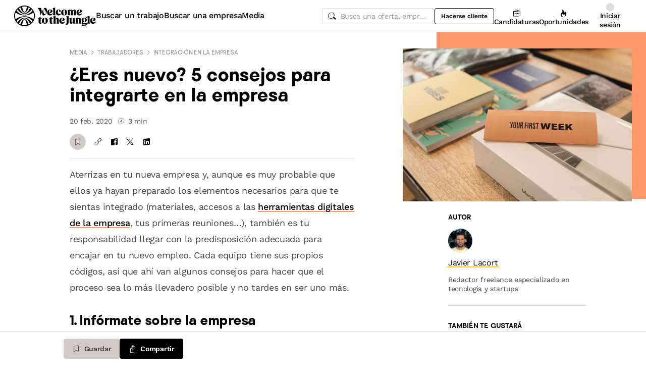

--- FILE ---
content_type: text/html; charset=utf-8
request_url: https://www.welcometothejungle.com/es/articles/consejos-integrarte-nueva-empresa
body_size: 37794
content:
<!DOCTYPE html><html lang="es"><head><script type="text/javascript">window.env = {"ALERTS_API_HOST":"alerts.welcometothejungle.com","ALGOLIA_API_KEY_CLIENT":"4bd8f6215d0cc52b26430765769e65a0","ALGOLIA_APPLICATION_ID":"CSEKHVMS53","ALGOLIA_APPLICATIONS_INDEX":"wk_cms_private_applications_production","ALGOLIA_ARTICLES_INDEX":"wk_cms_articles_production","ALGOLIA_JOBS_INDEX_PREFIX":"wttj_jobs_production","ALGOLIA_ORGANIZATIONS_INDEX":"wk_cms_organizations_production","CDN_HOST":"https://cdn.welcometothejungle.com","CDN_IMAGES_HOST":"https://cdn-images.welcometothejungle.com","EBA_API_HOST":"employerbrand.welcometothejungle.com","EXPANSION_GLOBAL_HOST":"https://global.welcometothejungle.com","EXPANSION_US_HOST":"https://us.welcometothejungle.com","EXPANSION_UK_HOST":"https://uk.welcometothejungle.com","GOOGLE_CLIENT_ID":"405382547658-470vuq9vapq41apfhvlp5p4topbcic2t.apps.googleusercontent.com","GROWTHBOOK_CLIENT_KEY":"sdk-I9XIj06CWeI6Mn1","GROWTHBOOK_DECRYPTION_KEY":"Ukk/1AEglMdyzMFH27t/mA==","GROWTHBOOK_HOST":"growthbook-proxy.production.wttj.team","GTM_CONTAINER_ID":"GTM-WZZZJQ3","HERE_API_KEY":"3YHjVgEYjuwUatQAtD-wTX8lmNXEsULPzC8m59VMGDw","HOST":"welcometothejungle.com","LINKEDIN_APP_ID":"77afzkbvda3r70","LINKEDIN_APP_SALT":"c0a507c7-314d-4fa0-baa3-99d313b7a9c3","API_PUBLIC_DOMAIN":"api.welcometothejungle.com","PUBLIC_DOMAIN":"www.welcometothejungle.com","PUBLIC_PATH":"https://cdn.welcometothejungle.com/wttj-front/production/","RECAPTCHA_KEY":"6Lek6X8jAAAAADI-_bRv_LqNz_S6LE5do6UZf6og","SENTRY_DSN":"https://bfeea64560f2441fa4ffea787dc83b52@o140309.ingest.sentry.io/1222380","SENTRY_ENV":"production","SENTRY_TRACING_SAMPLE_RATE":"0.001","SNOWPLOW_ENDPOINT":"sp.welcometothejungle.com","SITEMAP_PATH":"sitemaps/index.xml.gz"}
window._toCdnUrl = filename => new URL(filename, window.env.PUBLIC_PATH)
</script><link rel="preconnect" href="https://cdn.welcometothejungle.com"><link rel="preconnect" href="https://cdn-images.welcometothejungle.com"><link rel="preconnect" href="https://api.welcometothejungle.com" crossorigin><link rel="preload" href="https://cdn.welcometothejungle.com/fonts/welcome-font-bold.woff2" as="font" type="font/woff2" crossorigin><link rel="preload" href="https://cdn.welcometothejungle.com/fonts/work-sans-latin.woff2" as="font" type="font/woff2" crossorigin><link rel="preload" href="https://cdn.welcometothejungle.com/fonts/icon-font/f19d0de47a5f6f7446d37111f075c0901835bf12/welcome-icon-font.woff2" as="font" type="font/woff2" crossorigin><meta http-equiv="content-language" content="es"><meta name="viewport" content="width=device-width, initial-scale=1.0"><meta name="twitter:site" content="@WTTJ"><meta name="twitter:card" content="summary_large_image"><meta name="fb:app_id" content="308225676054204"><meta name="theme-color" content="#0b0b0d"><meta charset="utf-8"><title data-react-helmet="true">Consejos para integrarte en tu nueva empresa</title><meta data-react-helmet="true" name="description" content="Cada equipo tiene sus propios códigos y aterrizar en una trabajo nuevo nunca es fácil. Estos son nuestros consejos para que logres integrarte rápidamente en tu nueva empresa y no tardes en ser uno más."/><meta data-react-helmet="true" name="robots" content="max-snippet:-1, max-image-preview:large, max-video-preview:-1"/><meta data-react-helmet="true" name="keywords" content="trabajos,ofertas de empleo,empleo,prácticas,profesionalización,formación,ofertas de prácticas,empresas,contratación,startups,PYME,gran empresa,sociedades,empresas"/><meta data-react-helmet="true" property="og:title" content="¿Eres nuevo? 5 consejos para integrarte en la empresa"/><meta data-react-helmet="true" name="twitter:title" content="¿Eres nuevo? 5 consejos para integrarte en la empresa"/><meta data-react-helmet="true" property="og:description" content="Cada equipo tiene sus propios códigos y aterrizar en una empresa nueva nunca es fácil. Estos son nuestros consejos para que no tardes en ser uno más."/><meta data-react-helmet="true" name="twitter:description" content="Cada equipo tiene sus propios códigos y aterrizar en una empresa nueva nunca es fácil. Estos son nuestros consejos para que no tardes en ser uno más."/><meta data-react-helmet="true" property="og:image" content="https://cdn.welcometothejungle.co/uploads/article/social_image/8337/158228/large_integrarse-empresa-consejos.jpg"/><meta data-react-helmet="true" name="twitter:image" content="https://cdn.welcometothejungle.co/uploads/article/social_image/8337/158228/large_integrarse-empresa-consejos.jpg"/><meta data-react-helmet="true" property="og:url" content="https://www.welcometothejungle.com/es/articles/consejos-integrarte-nueva-empresa"/><meta data-react-helmet="true" property="og:type" content="article"/><link data-react-helmet="true" href="https://www.welcometothejungle.com/es/articles/consejos-integrarte-nueva-empresa" rel="canonical"/><link data-react-helmet="true" href="https://www.welcometothejungle.com/es/articles/consejos-integrarte-nueva-empresa" hrefLang="x-default" rel="alternate"/><link data-react-helmet="true" href="https://www.welcometothejungle.com/es/articles/consejos-integrarte-nueva-empresa" hrefLang="es-es" rel="alternate"/><link data-react-helmet="true" href="https://www.welcometothejungle.com/sk/articles/novacik-ako-zapadnut" hrefLang="sk-sk" rel="alternate"/><link data-react-helmet="true" href="https://www.welcometothejungle.com/cs/articles/novacek-jak-zapadnout" hrefLang="cs-cz" rel="alternate"/><link rel="icon" href="https://cdn.welcometothejungle.com/wttj-front/production/favicon.png"><style data-styled="true" data-styled-version="6.1.17">html{line-height:1.15;-webkit-text-size-adjust:100%;}/*!sc*/
body{margin:0;}/*!sc*/
main{display:block;}/*!sc*/
h1{font-size:2em;margin:0.67em 0;}/*!sc*/
hr{box-sizing:content-box;height:0;overflow:visible;}/*!sc*/
pre{font-family:monospace;font-size:1em;}/*!sc*/
a{background-color:transparent;}/*!sc*/
abbr[title]{border-bottom:none;text-decoration:underline;text-decoration:underline dotted;}/*!sc*/
b,strong{font-weight:bolder;}/*!sc*/
code,kbd,samp{font-family:monospace;font-size:1em;}/*!sc*/
small{font-size:80%;}/*!sc*/
sub,sup{font-size:75%;line-height:0;position:relative;vertical-align:baseline;}/*!sc*/
sub{bottom:-0.25em;}/*!sc*/
sup{top:-0.5em;}/*!sc*/
img{border-style:none;}/*!sc*/
button,input,optgroup,select,textarea{font-family:inherit;font-size:100%;line-height:1.15;margin:0;}/*!sc*/
button,input{overflow:visible;}/*!sc*/
button,select{text-transform:none;}/*!sc*/
button,[type='button'],[type='reset'],[type='submit']{appearance:auto;-webkit-appearance:button;}/*!sc*/
button::-moz-focus-inner,[type='button']::-moz-focus-inner,[type='reset']::-moz-focus-inner,[type='submit']::-moz-focus-inner{border-style:none;padding:0;}/*!sc*/
button:-moz-focusring,[type='button']:-moz-focusring,[type='reset']:-moz-focusring,[type='submit']:-moz-focusring{outline:1px dotted ButtonText;}/*!sc*/
fieldset{padding:0.35em 0.75em 0.625em;}/*!sc*/
legend{box-sizing:border-box;color:inherit;display:table;max-width:100%;padding:0;white-space:normal;}/*!sc*/
progress{vertical-align:baseline;}/*!sc*/
textarea{overflow:auto;}/*!sc*/
[type='checkbox'],[type='radio']{box-sizing:border-box;padding:0;}/*!sc*/
[type='number']::-webkit-inner-spin-button,[type='number']::-webkit-outer-spin-button{height:auto;}/*!sc*/
[type='search']{appearance:textfield;-webkit-appearance:textfield;outline-offset:-2px;}/*!sc*/
[type='search']::-webkit-search-decoration{-webkit-appearance:none;}/*!sc*/
::-webkit-file-upload-button{-webkit-appearance:button;font:inherit;}/*!sc*/
details{display:block;}/*!sc*/
summary{display:list-item;}/*!sc*/
template{display:none;}/*!sc*/
[hidden]{display:none;}/*!sc*/
@font-face{font-family:welcome-font;src:url('https://cdn.welcometothejungle.com/fonts/welcome-font-regular.woff2') format('woff2'),url('https://cdn.welcometothejungle.com/fonts/welcome-font-regular.woff') format('woff');font-display:swap;font-weight:400;}/*!sc*/
@font-face{font-family:welcome-font;src:url('https://cdn.welcometothejungle.com/fonts/welcome-font-medium.woff2') format('woff2'),url('https://cdn.welcometothejungle.com/fonts/welcome-font-medium.woff') format('woff');font-display:swap;font-weight:500;}/*!sc*/
@font-face{font-family:welcome-font;src:url('https://cdn.welcometothejungle.com/fonts/welcome-font-bold.woff2') format('woff2'),url('https://cdn.welcometothejungle.com/fonts/welcome-font-bold.woff') format('woff');font-display:swap;font-weight:600;}/*!sc*/
@font-face{font-family:welcome-font;src:url('https://cdn.welcometothejungle.com/fonts/welcome-font-regular-italic.woff2') format('woff2'),url('https://cdn.welcometothejungle.com/fonts/welcome-font-regular-italic.woff') format('woff');font-display:swap;font-weight:400;font-style:italic;}/*!sc*/
@font-face{font-family:welcome-font;src:url('https://cdn.welcometothejungle.com/fonts/welcome-font-medium-italic.woff2') format('woff2'),url('https://cdn.welcometothejungle.com/fonts/welcome-font-medium-italic.woff') format('woff');font-display:swap;font-weight:500;font-style:italic;}/*!sc*/
@font-face{font-family:welcome-font;src:url('https://cdn.welcometothejungle.com/fonts/welcome-font-bold-italic.woff2') format('woff2'),url('https://cdn.welcometothejungle.com/fonts/welcome-font-bold-italic.woff') format('woff');font-display:swap;font-weight:600;font-style:italic;}/*!sc*/
@font-face{font-family:welcome-icon-font;src:url('https://cdn.welcometothejungle.com/fonts/icon-font/f19d0de47a5f6f7446d37111f075c0901835bf12/welcome-icon-font.woff2') format('woff2'),url('https://cdn.welcometothejungle.com/fonts/icon-font/f19d0de47a5f6f7446d37111f075c0901835bf12/welcome-icon-font.woff') format('woff');font-display:block;}/*!sc*/
@font-face{font-family:work-sans;src:url('https://cdn.welcometothejungle.com/fonts/work-sans-latin-ext.woff2') format('woff2-variations'),url('https://cdn.welcometothejungle.com/fonts/work-sans-latin-ext.woff') format('woff-variations');font-display:swap;font-weight:100 1000;unicode-range:U+0100-024F,U+0259,U+1E00-1EFF,U+2020,U+20A0-20AB,U+20AD-20CF,U+2113,U+2C60-2C7F,U+A720-A7FF;}/*!sc*/
@font-face{font-family:work-sans;src:url('https://cdn.welcometothejungle.com/fonts/work-sans-latin.woff2') format('woff2-variations'),url('https://cdn.welcometothejungle.com/fonts/work-sans-latin.woff') format('woff-variations');font-display:swap;font-weight:100 1000;unicode-range:U+0000-00FF,U+0131,U+0152-0153,U+02BB-02BC,U+02C6,U+02DA,U+02DC,U+2000-206F,U+2074,U+20AC,U+2122,U+2191,U+2193,U+2212,U+2215,U+FEFF,U+FFFD;}/*!sc*/
body,button,input,select,textarea{font-family:work-sans,sans-serif;-webkit-font-smoothing:antialiased;line-height:1.15;letter-spacing:-0.019rem;}/*!sc*/
html,body,div,span,applet,object,iframe,h1,h2,h3,h4,h5,h6,p,blockquote,pre,a,abbr,acronym,address,big,cite,code,del,dfn,em,img,ins,kbd,q,s,samp,small,strike,strong,sub,sup,tt,var,b,u,i,center,dl,dt,dd,ol,ul,li,fieldset,form,label,legend,table,caption,tbody,tfoot,thead,tr,th,td,article,aside,canvas,details,embed,figure,figcaption,footer,header,hgroup,menu,nav,output,ruby,section,summary,time,mark,audio,video{min-width:0;min-height:0;margin:0;padding:0;border:0;font-size:100%;vertical-align:baseline;}/*!sc*/
article,aside,details,figcaption,figure,footer,header,hgroup,menu,nav,section{display:block;}/*!sc*/
ol,ul{list-style:none;}/*!sc*/
blockquote,q{quotes:none;}/*!sc*/
blockquote::before,blockquote::after,q::before,q::after{content:'';content:none;}/*!sc*/
table{border-collapse:collapse;border-spacing:0;}/*!sc*/
a{text-decoration:none;}/*!sc*/
img{overflow:hidden;}/*!sc*/
input{-webkit-appearance:none;-moz-appearance:none;appearance:none;}/*!sc*/
input::-webkit-search-cancel-button{display:none;}/*!sc*/
:focus{outline:none!important;}/*!sc*/
*,*::after,*::before{box-sizing:border-box;-webkit-font-smoothing:antialiased;-moz-osx-font-smoothing:grayscale;}/*!sc*/
html{height:100%;}/*!sc*/
body{min-height:100%;padding-top:1px;margin-top:-1px;}/*!sc*/
html{color:#585858;}/*!sc*/
::selection{background-color:#FFCD00;color:#000000;}/*!sc*/
[type='search']{appearance:none;}/*!sc*/
input[type='search']::-webkit-search-decoration,input[type='search']::-webkit-search-cancel-button,input[type='search']::-webkit-search-results-button,input[type='search']::-webkit-search-results-decoration{appearance:none;}/*!sc*/
.Toaster__message-wrapper{min-height:'auto';}/*!sc*/
data-styled.g1[id="sc-global-iEDSUG1"]{content:"sc-global-iEDSUG1,"}/*!sc*/
.eZpwuD{align-items:center;display:flex;}/*!sc*/
@media (min-width: 980px){.eZpwuD{display:none;}}/*!sc*/
.hlxPMO{align-items:center;display:flex;flex-shrink:0;justify-content:center;gap:1.5rem;}/*!sc*/
@media (min-width: 1280px){.hlxPMO{gap:2rem;}}/*!sc*/
.arYOM{align-items:center;display:flex;width:7.875rem;}/*!sc*/
@media (min-width: 980px){.arYOM{width:10.125rem;}}/*!sc*/
.fPNwwj{display:none;}/*!sc*/
@media (min-width: 980px){.fPNwwj{display:flex;}}/*!sc*/
.edtTmU{align-items:center;display:flex;justify-content:flex-end;gap:0.75rem;}/*!sc*/
@media (min-width: 1280px){.edtTmU{gap:1.5rem;}}/*!sc*/
.hHUfem{align-items:center;display:flex;gap:0.75rem;}/*!sc*/
.gNtjog{width:100%;}/*!sc*/
.eTXvsd{display:none;flex:1;}/*!sc*/
@media (min-width: 736px){.eTXvsd{display:block;}}/*!sc*/
.kDWbur{position:relative;}/*!sc*/
.eXNBlH{align-items:center;display:flex;flex-shrink:0;gap:0.25rem;}/*!sc*/
@media (min-width: 1280px){.eXNBlH{gap:0.75rem;}}/*!sc*/
.fvyQuS{display:none;gap:0.25rem;}/*!sc*/
@media (min-width: 736px){.fvyQuS{display:flex;}}/*!sc*/
@media (min-width: 1280px){.fvyQuS{gap:0.75rem;}}/*!sc*/
.fiAokG{height:1rem;position:relative;width:1rem;}/*!sc*/
.dAjoPI{align-items:stretch;display:flex;flex:1;flex-direction:column;}/*!sc*/
.eWjwaE{display:grid;}/*!sc*/
.jkGMLE{display:inline-flex;flex:0 0 auto;line-height:normal;}/*!sc*/
.bGEcFm{display:flex;margin-top:1.5rem;}/*!sc*/
.fIOJmp{align-items:center;display:flex;margin-top:1rem;}/*!sc*/
.idiCwS{height:1rem;width:1rem;}/*!sc*/
.hpONCJ{display:flex;flex-direction:row;gap:0.5rem;}/*!sc*/
.dpILHz{align-items:center;display:flex;}/*!sc*/
.diqMwy{background-color:#DEDEDE;height:1px;margin-top:1rem;margin-bottom:1rem;width:100%;}/*!sc*/
.fOaOfV{overflow:hidden;position:relative;width:calc(100% + 0.975rem);}/*!sc*/
@media (min-width: 736px){.fOaOfV{width:100%;}}/*!sc*/
@media (min-width: 1280px){.fOaOfV{display:none;overflow:initial;position:initial;}}/*!sc*/
.ceymlb{background-color:#FF9868;height:10.9375rem;left:calc(1rem + 1rem);position:absolute;width:100%;}/*!sc*/
@media (min-width: 480px){.ceymlb{height:20.625rem;}}/*!sc*/
@media (min-width: 736px){.ceymlb{right:0;}}/*!sc*/
@media (min-width: 1280px){.ceymlb{left:initial;top:0;width:calc(46.5vw - 11.25rem);}}/*!sc*/
@media (min-width: 1920px){.ceymlb{width:calc(46.5vw - 10rem);}}/*!sc*/
.bVMHiW{position:relative;padding-top:calc(1rem + 1rem);width:calc(100% - 0.75rem);}/*!sc*/
@media (min-width: 736px){.bVMHiW{padding-top:2rem;}}/*!sc*/
@media (min-width: 1280px){.bVMHiW{width:100%;}}/*!sc*/
.rYnkB{margin-top:2rem;margin-bottom:2rem;}/*!sc*/
@media (min-width: 1280px){.rYnkB{display:none;}}/*!sc*/
.UFHYC{align-items:center;display:flex;}/*!sc*/
@media (min-width: 1280px){.UFHYC{display:block;}}/*!sc*/
.dmuOEE{background-color:#BADE94;height:3rem;width:3rem;margin-right:0.5rem;}/*!sc*/
@media (min-width: 1280px){.dmuOEE{height:3rem;width:3rem;}}/*!sc*/
.gPFXwK{margin-top:2rem;}/*!sc*/
.hFnkNz{display:flex;flex-wrap:wrap;gap:0.125rem;margin:-0.125rem;max-width:100%;}/*!sc*/
.hCbXCb{display:none;overflow:hidden;position:relative;width:calc(100% + 0.975rem);}/*!sc*/
@media (min-width: 736px){.hCbXCb{width:100%;}}/*!sc*/
@media (min-width: 1280px){.hCbXCb{display:block;overflow:initial;position:initial;}}/*!sc*/
.hTYwKi{display:none;margin:0 auto;padding-top:1.5rem;padding-bottom:1.5rem;max-width:17.125rem;position:sticky;top:4rem;}/*!sc*/
@media (min-width: 1280px){.hTYwKi{display:block;}}/*!sc*/
.eqcTaT{background-color:#DEDEDE;height:1px;margin-top:1.5rem;width:100%;}/*!sc*/
.eBfrKN{background-color:#F6F3EF;}/*!sc*/
.dgaHTR{display:grid;padding-top:1rem;}/*!sc*/
@media (min-width: 736px){.dgaHTR{padding-top:2rem;}}/*!sc*/
.xFRXB{padding-bottom:1.5rem;}/*!sc*/
.eNCnWc{display:flex;justify-content:space-between;padding:2rem;width:100%;}/*!sc*/
.bYZwcO{padding-right:1.5rem;}/*!sc*/
.bETert{flex-shrink:0;margin-top:auto;}/*!sc*/
@media (min-width: 736px){.bETert{margin:auto 0;}}/*!sc*/
.bpsWkI{border-style:solid;border-top-color:#DEDEDE;margin-bottom:3rem;}/*!sc*/
@media (min-width: 736px){.bpsWkI{border-top-width:0.0625rem;}}/*!sc*/
@media (min-width: 1280px){.bpsWkI{border-left-color:#DEDEDE;border-left-width:0.0625rem;border-top-width:0;}}/*!sc*/
.jrjWCG{padding-right:1rem;padding-left:1rem;text-align:center;}/*!sc*/
@media (min-width: 980px){.jrjWCG{max-width:100%;margin-top:0;margin-bottom:0;}}/*!sc*/
@media (min-width: 1280px){.jrjWCG{max-width:23.875rem;margin-top:6rem;margin-bottom:6rem;}}/*!sc*/
.jDwjge{margin-bottom:3rem;width:14.375rem;}/*!sc*/
@media (min-width: 736px){.jDwjge{width:17.5rem;}}/*!sc*/
.cQKmES{bottom:0;position:sticky;}/*!sc*/
.dseJuP{background-color:#FFFFFF;border-color:#DEDEDE;border-style:solid;border-top-width:1px;bottom:0;height:4rem;position:sticky;transition-duration:500ms;z-index:3;}/*!sc*/
.jNEklz{align-items:center;display:flex;flex-shrink:0;gap:0.5rem;}/*!sc*/
.jDxTkV{z-index:2;}/*!sc*/
.jijEDz{padding:2rem 0;}/*!sc*/
@media (min-width: 980px){.jijEDz{padding:3rem 0;}}/*!sc*/
.binxZz{display:grid;gap:2rem;grid-template-columns:repeat(1, 1fr);}/*!sc*/
@media (min-width: 980px){.binxZz{grid-template-columns:repeat(4, 1fr);}}/*!sc*/
.bdeAWe{margin:0 auto;width:10.3125rem;}/*!sc*/
@media (min-width: 980px){.bdeAWe{margin:0;}}/*!sc*/
.bGzBwc{color:#FFFFFF;margin-bottom:1.5rem;display:block;width:10.3125rem;}/*!sc*/
.fpfSkT{align-items:center;display:flex;justify-content:space-between;}/*!sc*/
.cHwWQT{margin:0 auto;}/*!sc*/
@media (min-width: 480px){.cHwWQT{width:21.875rem;}}/*!sc*/
@media (min-width: 980px){.cHwWQT{margin:0;}}/*!sc*/
.iASsP{display:flex;}/*!sc*/
.htcakY{flex:1;}/*!sc*/
.eTvmmA{font-size:0.75rem;margin-top:0.125rem;}/*!sc*/
.hQuDkq{align-items:center;display:flex;flex-direction:column;justify-content:space-between;border-bottom:1px solid;border-bottom-color:#444444;border-top:1px solid;border-top-color:#444444;margin-top:2rem;margin-bottom:2rem;padding-top:2rem;padding-bottom:2rem;}/*!sc*/
@media (min-width: 980px){.hQuDkq{flex-direction:row;}}/*!sc*/
.ixzyOx{display:flex;justify-content:center;margin-top:3rem;}/*!sc*/
@media (min-width: 980px){.ixzyOx{justify-content:flex-end;margin-top:0;}}/*!sc*/
.qSeGO{align-items:center;display:flex;flex-direction:column;justify-content:space-between;}/*!sc*/
@media (min-width: 980px){.qSeGO{flex-direction:row;}}/*!sc*/
.bXZPtq{display:flex;flex-direction:column;text-align:center;}/*!sc*/
@media (min-width: 980px){.bXZPtq{flex-direction:row;text-align:left;}}/*!sc*/
.kwemVW{margin-top:1.5rem;}/*!sc*/
@media (min-width: 980px){.kwemVW{margin-top:0;}}/*!sc*/
data-styled.g31[id="sc-brzPDJ"]{content:"eZpwuD,hlxPMO,arYOM,fPNwwj,edtTmU,hHUfem,gNtjog,eTXvsd,kDWbur,eXNBlH,fvyQuS,fiAokG,dAjoPI,eWjwaE,jkGMLE,bGEcFm,fIOJmp,idiCwS,hpONCJ,dpILHz,diqMwy,fOaOfV,ceymlb,bVMHiW,rYnkB,UFHYC,dmuOEE,gPFXwK,hFnkNz,hCbXCb,hTYwKi,eqcTaT,eBfrKN,dgaHTR,xFRXB,eNCnWc,bYZwcO,bETert,bpsWkI,jrjWCG,jDwjge,cQKmES,dseJuP,jNEklz,jDxTkV,jijEDz,binxZz,bdeAWe,bGzBwc,fpfSkT,cHwWQT,iASsP,htcakY,eTvmmA,hQuDkq,ixzyOx,qSeGO,bXZPtq,kwemVW,"}/*!sc*/
.gzjiGQ{width:0.75rem;height:0.75rem;}/*!sc*/
.gzjiGQ g,.gzjiGQ path{stroke:none;}/*!sc*/
.jhGcDB{width:1.5rem;height:1.5rem;}/*!sc*/
.jRimnL{width:1rem;height:1rem;margin-right:0.5rem;}/*!sc*/
.jRimnL g,.jRimnL path{stroke:none;}/*!sc*/
.hcGROm{width:1rem;height:1rem;margin-right:0.5rem;}/*!sc*/
data-styled.g135[id="sc-dPhEwk"]{content:"gzjiGQ,jhGcDB,jRimnL,hcGROm,"}/*!sc*/
.hKvNyI{font-size:1rem;font-weight:400;letter-spacing:-0.019rem;line-height:1.125rem;word-break:break-word;display:block;align-items:center;font-weight:500;gap:0.25rem;}/*!sc*/
@media (min-width: 980px){.hKvNyI{font-size:1rem;font-weight:400;letter-spacing:-0.019rem;line-height:1.125rem;align-items:center;font-weight:500;gap:0.25rem;}}/*!sc*/
.kGcvro{font-size:0.875rem;font-weight:400;letter-spacing:-0.019rem;line-height:1.125rem;word-break:break-word;display:block;align-items:center;display:none;font-weight:500;gap:0.25rem;}/*!sc*/
@media (min-width: 980px){.kGcvro{font-size:0.875rem;font-weight:400;letter-spacing:-0.019rem;line-height:1.125rem;align-items:center;display:none;font-weight:500;gap:0.25rem;}@media (min-width: 1280px){.kGcvro{display:flex;}}}/*!sc*/
@media (min-width: 1280px){.kGcvro{display:flex;}}/*!sc*/
.eXACZn{color:#000000;font-family:welcome-font,sans-serif;font-size:1.625rem;font-weight:600;letter-spacing:-0.05625rem;line-height:2rem;word-break:break-word;display:block;margin-top:0.5rem;}/*!sc*/
@media (min-width: 980px){.eXACZn{color:#000000;font-family:welcome-font,sans-serif;font-size:2.25rem;font-weight:600;letter-spacing:-0.0625rem;line-height:2.5rem;margin-top:0.5rem;}}/*!sc*/
.eEksUA{font-size:0.875rem;font-weight:400;letter-spacing:-0.019rem;line-height:1.125rem;word-break:break-word;display:block;margin-right:0.75rem;}/*!sc*/
@media (min-width: 980px){.eEksUA{font-size:0.875rem;font-weight:400;letter-spacing:-0.019rem;line-height:1.125rem;margin-right:0.75rem;}}/*!sc*/
.hLPnZM{font-size:0.875rem;font-weight:400;letter-spacing:-0.019rem;line-height:1.125rem;word-break:break-word;display:block;align-items:center;display:flex;}/*!sc*/
@media (min-width: 980px){.hLPnZM{font-size:0.875rem;font-weight:400;letter-spacing:-0.019rem;line-height:1.125rem;align-items:center;display:flex;}}/*!sc*/
.eehbKY{font-family:welcome-font,sans-serif;font-size:0.8125rem;font-weight:600;letter-spacing:-0.0125rem;line-height:1.15;text-transform:uppercase;word-break:break-word;display:block;color:#000000;margin-bottom:1rem;}/*!sc*/
@media (min-width: 980px){.eehbKY{font-family:welcome-font,sans-serif;font-size:0.8125rem;font-weight:600;letter-spacing:-0.0125rem;line-height:1.15;text-transform:uppercase;color:#000000;margin-bottom:1rem;}}/*!sc*/
.kFxFGc{font-size:1rem;font-weight:400;letter-spacing:-0.019rem;line-height:1.125rem;word-break:break-word;display:block;}/*!sc*/
@media (min-width: 980px){.kFxFGc{font-size:1rem;font-weight:400;letter-spacing:-0.019rem;line-height:1.125rem;}}/*!sc*/
.kpAvms{font-family:welcome-font,sans-serif;font-size:0.6875rem;font-weight:500;letter-spacing:-0.0125rem;line-height:1.15;text-transform:uppercase;word-break:break-word;display:block;color:#989898;margin-bottom:1rem;}/*!sc*/
@media (min-width: 980px){.kpAvms{font-family:welcome-font,sans-serif;font-size:0.6875rem;font-weight:500;letter-spacing:-0.0125rem;line-height:1.15;text-transform:uppercase;color:#989898;margin-bottom:1rem;}}/*!sc*/
.Gjzyc{font-family:welcome-font,sans-serif;font-size:0.8125rem;font-weight:600;letter-spacing:-0.0125rem;line-height:1.15;text-transform:uppercase;word-break:break-word;display:block;color:#000000;padding-bottom:1rem;}/*!sc*/
@media (min-width: 980px){.Gjzyc{font-family:welcome-font,sans-serif;font-size:0.8125rem;font-weight:600;letter-spacing:-0.0125rem;line-height:1.15;text-transform:uppercase;color:#000000;padding-bottom:1rem;}}/*!sc*/
.bfJbDJ{font-size:0.875rem;font-weight:400;letter-spacing:-0.019rem;line-height:1.125rem;word-break:break-word;display:block;display:-webkit-box;-webkit-box-orient:vertical;-webkit-line-clamp:3;line-height:normal;overflow:hidden;flex:1;padding-left:0.5rem;}/*!sc*/
@media (min-width: 980px){.bfJbDJ{font-size:0.875rem;font-weight:400;letter-spacing:-0.019rem;line-height:1.125rem;flex:1;padding-left:0.5rem;}}/*!sc*/
.cHlskH{color:#000000;font-family:welcome-font,sans-serif;font-size:1.25rem;font-weight:600;letter-spacing:-0.0375rem;line-height:1.5rem;word-break:break-word;display:block;padding-bottom:1rem;}/*!sc*/
@media (min-width: 980px){.cHlskH{color:#000000;font-family:welcome-font,sans-serif;font-size:1.625rem;font-weight:600;letter-spacing:-0.05625rem;line-height:2rem;padding-bottom:1rem;}}/*!sc*/
.ehEyXE{font-size:0.875rem;font-weight:400;letter-spacing:-0.019rem;line-height:1.125rem;word-break:break-word;display:block;}/*!sc*/
@media (min-width: 980px){.ehEyXE{font-size:0.875rem;font-weight:400;letter-spacing:-0.019rem;line-height:1.125rem;}}/*!sc*/
.dhamPl{color:#000000;font-family:welcome-font,sans-serif;font-size:0.875rem;font-weight:600;letter-spacing:-0.03125rem;line-height:1rem;word-break:break-word;display:block;padding-bottom:0.75rem;}/*!sc*/
@media (min-width: 980px){.dhamPl{color:#000000;font-family:welcome-font,sans-serif;font-size:1rem;font-weight:600;letter-spacing:-0.03125rem;line-height:1.125rem;padding-bottom:0.75rem;}@media (min-width: 480px){.dhamPl{padding-bottom:0;}}}/*!sc*/
@media (min-width: 480px){.dhamPl{padding-bottom:0;}}/*!sc*/
.eUxBqh{font-size:0.875rem;font-weight:400;letter-spacing:-0.019rem;line-height:1.125rem;word-break:break-word;display:block;display:-webkit-box;-webkit-box-orient:vertical;-webkit-line-clamp:3;line-height:normal;overflow:hidden;height:0;margin-top:0.75rem;margin-bottom:0.75rem;visibility:hidden;}/*!sc*/
@media (min-width: 980px){.eUxBqh{font-size:0.875rem;font-weight:400;letter-spacing:-0.019rem;line-height:1.125rem;height:0;margin-top:0.75rem;margin-bottom:0.75rem;visibility:hidden;}@media (min-width: 480px){.eUxBqh{height:fit-content;}}@media (min-width: 736px){.eUxBqh{visibility:visible;}}}/*!sc*/
@media (min-width: 480px){.eUxBqh{height:fit-content;}}/*!sc*/
@media (min-width: 736px){.eUxBqh{visibility:visible;}}/*!sc*/
.dnzXEk{font-size:0.75rem;font-weight:400;letter-spacing:-0.0125rem;line-height:0.875rem;word-break:break-word;display:block;}/*!sc*/
@media (min-width: 980px){.dnzXEk{font-size:0.75rem;font-weight:400;letter-spacing:-0.0125rem;line-height:0.875rem;}}/*!sc*/
.eWTBpn{color:#000000;font-family:welcome-font,sans-serif;font-size:1.25rem;font-weight:600;letter-spacing:-0.0375rem;line-height:1.5rem;word-break:break-word;display:block;}/*!sc*/
@media (min-width: 980px){.eWTBpn{color:#000000;font-family:welcome-font,sans-serif;font-size:1.625rem;font-weight:600;letter-spacing:-0.05625rem;line-height:2rem;}}/*!sc*/
.bURukQ{font-size:1rem;font-weight:400;letter-spacing:-0.019rem;line-height:1.125rem;word-break:break-word;display:block;color:#444444;padding-top:1.5rem;padding-bottom:1.5rem;}/*!sc*/
@media (min-width: 980px){.bURukQ{font-size:1rem;font-weight:400;letter-spacing:-0.019rem;line-height:1.125rem;color:#444444;padding-top:1.5rem;padding-bottom:1.5rem;}}/*!sc*/
data-styled.g136[id="sc-ikZCWJ"]{content:"hKvNyI,kGcvro,eXACZn,eEksUA,hLPnZM,eehbKY,kFxFGc,kpAvms,Gjzyc,bfJbDJ,cHlskH,ehEyXE,dhamPl,eUxBqh,dnzXEk,eWTBpn,bURukQ,"}/*!sc*/
.iBhMbR{position:relative;overflow:hidden;display:flex;align-items:center;justify-content:center;background-color:#BADE94;height:3rem;width:3rem;margin-right:0.5rem;width:xs:48px;xl:48px;height:xs:48px;xl:48px;border-radius:50%;}/*!sc*/
.iBhMbR img{object-fit:cover;overflow:hidden;width:100%;height:100%;}/*!sc*/
@media (min-width: 1280px){.iBhMbR{height:3rem;width:3rem;}}/*!sc*/
data-styled.g137[id="sc-kWJkYy"]{content:"iBhMbR,"}/*!sc*/
.jScTGu{color:#000000;font-size:0.75rem;font-weight:600;letter-spacing:0;line-height:0.875rem;border-radius:0.25rem;background-color:transparent;border-color:transparent;position:relative;display:inline-flex;align-items:center;justify-content:center;width:auto;height:2rem;padding:0.5rem 0.75rem;text-decoration:none;text-align:center;white-space:nowrap;cursor:pointer;outline:none!important;border-width:1px;border-style:solid;appearance:none;overflow:hidden;transition:300ms ease;width:2rem;padding:0;border-radius:2rem;}/*!sc*/
.jScTGu>svg.wui-icon,.jScTGu>i.wui-icon-font{font-weight:initial;}/*!sc*/
.jScTGu>svg.wui-icon:only-child,.jScTGu>i.wui-icon-font:only-child{width:1rem;height:1rem;font-size:1rem;}/*!sc*/
.jScTGu>svg.wui-icon:not(:only-child),.jScTGu>i.wui-icon-font:not(:only-child){width:1rem;height:1rem;font-size:1rem;}/*!sc*/
.jScTGu>*:not(:only-child):not(:last-child){margin-right:0.5rem;}/*!sc*/
[data-wui-hidefocusrings] .jScTGu:focus{box-shadow:none;}/*!sc*/
.jScTGu:focus{box-shadow:0 0 0 2px #BDBDBD;}/*!sc*/
.jScTGu:hover{background-color:rgba(0, 0, 0, 0.1);}/*!sc*/
.jScTGu:active{background-color:rgba(0, 0, 0, 0.4);}/*!sc*/
.jScTGu[disabled]{cursor:not-allowed;}/*!sc*/
.gmBtll{color:#000000;font-size:0.75rem;font-weight:600;letter-spacing:0;line-height:0.875rem;border-radius:0.25rem;background-color:transparent;border-color:transparent;position:relative;display:inline-flex;align-items:center;justify-content:center;width:auto;height:2rem;padding:0.5rem 0.75rem;text-decoration:none;text-align:center;white-space:nowrap;cursor:pointer;outline:none!important;border-width:1px;border-style:solid;appearance:none;overflow:hidden;transition:300ms ease;width:2rem;padding:0;border-radius:2rem;}/*!sc*/
@media (min-width: 736px){.gmBtll{display:none;}}/*!sc*/
.gmBtll>svg.wui-icon,.gmBtll>i.wui-icon-font{font-weight:initial;}/*!sc*/
.gmBtll>svg.wui-icon:only-child,.gmBtll>i.wui-icon-font:only-child{width:1rem;height:1rem;font-size:1rem;}/*!sc*/
.gmBtll>svg.wui-icon:not(:only-child),.gmBtll>i.wui-icon-font:not(:only-child){width:1rem;height:1rem;font-size:1rem;}/*!sc*/
.gmBtll>*:not(:only-child):not(:last-child){margin-right:0.5rem;}/*!sc*/
[data-wui-hidefocusrings] .gmBtll:focus{box-shadow:none;}/*!sc*/
.gmBtll:focus{box-shadow:0 0 0 2px #BDBDBD;}/*!sc*/
.gmBtll:hover{background-color:rgba(0, 0, 0, 0.1);}/*!sc*/
.gmBtll:active{background-color:rgba(0, 0, 0, 0.4);}/*!sc*/
.gmBtll[disabled]{cursor:not-allowed;}/*!sc*/
.cbSmN{color:#000000;font-size:0.75rem;font-weight:600;letter-spacing:0;line-height:0.875rem;border-radius:0.25rem;background-color:transparent;border-color:#000000;position:relative;display:inline-flex;align-items:center;justify-content:center;width:auto;height:2rem;padding:0.5rem 0.75rem;text-decoration:none;text-align:center;white-space:nowrap;cursor:pointer;outline:none!important;border-width:1px;border-style:solid;appearance:none;overflow:hidden;transition:300ms ease;display:none;flex-shrink:0;}/*!sc*/
@media (min-width: 980px){.cbSmN{display:flex;}}/*!sc*/
.cbSmN>svg.wui-icon,.cbSmN>i.wui-icon-font{font-weight:initial;}/*!sc*/
.cbSmN>svg.wui-icon:only-child,.cbSmN>i.wui-icon-font:only-child{width:1rem;height:1rem;font-size:1rem;}/*!sc*/
.cbSmN>svg.wui-icon:not(:only-child),.cbSmN>i.wui-icon-font:not(:only-child){width:1rem;height:1rem;font-size:1rem;}/*!sc*/
.cbSmN>*:not(:only-child):not(:last-child){margin-right:0.5rem;}/*!sc*/
[data-wui-hidefocusrings] .cbSmN:focus{box-shadow:none;}/*!sc*/
.cbSmN:focus{box-shadow:0 0 0 2px #BDBDBD;}/*!sc*/
.cbSmN:hover{background-color:rgba(0, 0, 0, 0.1);}/*!sc*/
.cbSmN:active{background-color:rgba(0, 0, 0, 0.4);}/*!sc*/
.cbSmN[disabled]{cursor:not-allowed;}/*!sc*/
.hcAUKi{color:#4D4944;font-size:0.75rem;font-weight:600;letter-spacing:0;line-height:0.875rem;border-radius:0.25rem;background-color:#D2CBC3;border-color:#D2CBC3;position:relative;display:inline-flex;align-items:center;justify-content:center;width:auto;height:2rem;padding:0.5rem 0.75rem;text-decoration:none;text-align:center;white-space:nowrap;cursor:pointer;outline:none!important;border-width:1px;border-style:solid;appearance:none;overflow:hidden;transition:300ms ease;width:2rem;padding:0;border-radius:2rem;overflow:initial;margin-right:0.5rem;}/*!sc*/
.hcAUKi:focus{box-shadow:0 0 0 2px #FBF9F7;}/*!sc*/
.hcAUKi>svg.wui-icon,.hcAUKi>i.wui-icon-font{font-weight:initial;}/*!sc*/
.hcAUKi>svg.wui-icon:only-child,.hcAUKi>i.wui-icon-font:only-child{width:1rem;height:1rem;font-size:1rem;}/*!sc*/
.hcAUKi>svg.wui-icon:not(:only-child),.hcAUKi>i.wui-icon-font:not(:only-child){width:1rem;height:1rem;font-size:1rem;}/*!sc*/
.hcAUKi>*:not(:only-child):not(:last-child){margin-right:0.5rem;}/*!sc*/
.hcAUKi[disabled]{cursor:not-allowed;}/*!sc*/
.eYkQeR{color:#4D4944;font-size:0.75rem;font-weight:600;letter-spacing:0;line-height:0.875rem;border-radius:0.25rem;background-color:#D2CBC3;border-color:#D2CBC3;position:relative;display:inline-flex;align-items:center;justify-content:center;width:auto;height:2rem;padding:0.5rem 0.75rem;text-decoration:none;text-align:center;white-space:nowrap;cursor:pointer;outline:none!important;border-width:1px;border-style:solid;appearance:none;overflow:hidden;transition:300ms ease;width:2rem;padding:0;border-radius:2rem;overflow:initial;}/*!sc*/
.eYkQeR:focus{box-shadow:0 0 0 2px #FBF9F7;}/*!sc*/
.eYkQeR>svg.wui-icon,.eYkQeR>i.wui-icon-font{font-weight:initial;}/*!sc*/
.eYkQeR>svg.wui-icon:only-child,.eYkQeR>i.wui-icon-font:only-child{width:1rem;height:1rem;font-size:1rem;}/*!sc*/
.eYkQeR>svg.wui-icon:not(:only-child),.eYkQeR>i.wui-icon-font:not(:only-child){width:1rem;height:1rem;font-size:1rem;}/*!sc*/
.eYkQeR>*:not(:only-child):not(:last-child){margin-right:0.5rem;}/*!sc*/
.eYkQeR[disabled]{cursor:not-allowed;}/*!sc*/
.dONOES{color:#FFFFFF;font-size:0.75rem;font-weight:600;letter-spacing:0;line-height:0.875rem;border-radius:0.25rem;background-color:#000000;border-color:#000000;position:relative;display:inline-flex;align-items:center;justify-content:center;width:auto;font-size:0.875rem;font-weight:600;letter-spacing:-0.019rem;line-height:1.125rem;height:2.5rem;padding:0.5rem 1rem;text-decoration:none;text-align:center;white-space:nowrap;cursor:pointer;outline:none!important;border-width:1px;border-style:solid;appearance:none;overflow:hidden;transition:300ms ease;width:100%;}/*!sc*/
.dONOES>svg.wui-icon,.dONOES>i.wui-icon-font{font-weight:initial;}/*!sc*/
.dONOES>svg.wui-icon:only-child,.dONOES>i.wui-icon-font:only-child{width:1rem;height:1rem;font-size:1rem;}/*!sc*/
.dONOES>svg.wui-icon:not(:only-child),.dONOES>i.wui-icon-font:not(:only-child){width:1rem;height:1rem;font-size:1rem;}/*!sc*/
.dONOES>*:not(:only-child):not(:last-child){margin-right:0.5rem;}/*!sc*/
[data-wui-hidefocusrings] .dONOES:focus{box-shadow:none;}/*!sc*/
.dONOES:focus{box-shadow:0 0 0 2px #BDBDBD;}/*!sc*/
.dONOES:hover{background-color:#444444;border-color:transparent;}/*!sc*/
.dONOES:active{background-color:#989898;border-color:#989898;}/*!sc*/
.dONOES[disabled]{cursor:not-allowed;}/*!sc*/
.gjUqFN{color:#000000;font-size:0.75rem;font-weight:600;letter-spacing:0;line-height:0.875rem;border-radius:0.25rem;background-color:#FFCD00;border-color:#FFCD00;position:relative;display:inline-flex;align-items:center;justify-content:center;width:auto;font-size:0.875rem;font-weight:600;letter-spacing:-0.019rem;line-height:1.125rem;height:2.5rem;padding:0.5rem 1rem;text-decoration:none;text-align:center;white-space:nowrap;cursor:pointer;outline:none!important;border-width:1px;border-style:solid;appearance:none;overflow:hidden;transition:300ms ease;}/*!sc*/
.gjUqFN>svg.wui-icon,.gjUqFN>i.wui-icon-font{font-weight:initial;}/*!sc*/
.gjUqFN>svg.wui-icon:only-child,.gjUqFN>i.wui-icon-font:only-child{width:1rem;height:1rem;font-size:1rem;}/*!sc*/
.gjUqFN>svg.wui-icon:not(:only-child),.gjUqFN>i.wui-icon-font:not(:only-child){width:1rem;height:1rem;font-size:1rem;}/*!sc*/
.gjUqFN>*:not(:only-child):not(:last-child){margin-right:0.5rem;}/*!sc*/
[data-wui-hidefocusrings] .gjUqFN:focus{box-shadow:none;}/*!sc*/
.gjUqFN:focus{box-shadow:0 0 0 2px #FFF1B2;}/*!sc*/
.gjUqFN:hover{background-color:#FFE166;border-color:#FFE166;}/*!sc*/
.gjUqFN:active{background-color:#FFF8D9;border-color:#FFF8D9;}/*!sc*/
.gjUqFN[disabled]{cursor:not-allowed;}/*!sc*/
.bODukG{color:#4D4944;font-size:0.75rem;font-weight:600;letter-spacing:0;line-height:0.875rem;border-radius:0.25rem;background-color:#D2CBC3;border-color:#D2CBC3;position:relative;display:inline-flex;align-items:center;justify-content:center;width:auto;font-size:0.875rem;font-weight:600;letter-spacing:-0.019rem;line-height:1.125rem;height:2.5rem;padding:0.5rem 1rem;text-decoration:none;text-align:center;white-space:nowrap;cursor:pointer;outline:none!important;border-width:1px;border-style:solid;appearance:none;overflow:hidden;transition:300ms ease;overflow:initial;}/*!sc*/
.bODukG:focus{box-shadow:0 0 0 2px #FBF9F7;}/*!sc*/
.bODukG>svg.wui-icon,.bODukG>i.wui-icon-font{font-weight:initial;}/*!sc*/
.bODukG>svg.wui-icon:only-child,.bODukG>i.wui-icon-font:only-child{width:1rem;height:1rem;font-size:1rem;}/*!sc*/
.bODukG>svg.wui-icon:not(:only-child),.bODukG>i.wui-icon-font:not(:only-child){width:1rem;height:1rem;font-size:1rem;}/*!sc*/
.bODukG>*:not(:only-child):not(:last-child){margin-right:0.5rem;}/*!sc*/
.bODukG[disabled]{cursor:not-allowed;}/*!sc*/
.fgDxIF{color:#FFFFFF;font-size:0.75rem;font-weight:600;letter-spacing:0;line-height:0.875rem;border-radius:0.25rem;background-color:#000000;border-color:#000000;position:relative;display:inline-flex;align-items:center;justify-content:center;width:auto;font-size:0.875rem;font-weight:600;letter-spacing:-0.019rem;line-height:1.125rem;height:2.5rem;padding:0.5rem 1rem;text-decoration:none;text-align:center;white-space:nowrap;cursor:pointer;outline:none!important;border-width:1px;border-style:solid;appearance:none;overflow:hidden;transition:300ms ease;}/*!sc*/
.fgDxIF>svg.wui-icon,.fgDxIF>i.wui-icon-font{font-weight:initial;}/*!sc*/
.fgDxIF>svg.wui-icon:only-child,.fgDxIF>i.wui-icon-font:only-child{width:1rem;height:1rem;font-size:1rem;}/*!sc*/
.fgDxIF>svg.wui-icon:not(:only-child),.fgDxIF>i.wui-icon-font:not(:only-child){width:1rem;height:1rem;font-size:1rem;}/*!sc*/
.fgDxIF>*:not(:only-child):not(:last-child){margin-right:0.5rem;}/*!sc*/
[data-wui-hidefocusrings] .fgDxIF:focus{box-shadow:none;}/*!sc*/
.fgDxIF:focus{box-shadow:0 0 0 2px #BDBDBD;}/*!sc*/
.fgDxIF:hover{background-color:#444444;border-color:transparent;}/*!sc*/
.fgDxIF:active{background-color:#989898;border-color:#989898;}/*!sc*/
.fgDxIF[disabled]{cursor:not-allowed;}/*!sc*/
.coPdtJ{color:#FFFFFF;font-size:0.75rem;font-weight:600;letter-spacing:0;line-height:0.875rem;border-radius:0.25rem;background-color:transparent;border-color:transparent;position:relative;display:inline-flex;align-items:center;justify-content:center;width:auto;height:2rem;padding:0.5rem 0.75rem;text-decoration:none;text-align:center;white-space:nowrap;cursor:pointer;outline:none!important;border-width:1px;border-style:solid;appearance:none;overflow:hidden;transition:300ms ease;width:2rem;padding:0;border-radius:2rem;}/*!sc*/
.coPdtJ>svg.wui-icon,.coPdtJ>i.wui-icon-font{font-weight:initial;}/*!sc*/
.coPdtJ>svg.wui-icon:only-child,.coPdtJ>i.wui-icon-font:only-child{width:1rem;height:1rem;font-size:1rem;}/*!sc*/
.coPdtJ>svg.wui-icon:not(:only-child),.coPdtJ>i.wui-icon-font:not(:only-child){width:1rem;height:1rem;font-size:1rem;}/*!sc*/
.coPdtJ>*:not(:only-child):not(:last-child){margin-right:0.5rem;}/*!sc*/
[data-wui-hidefocusrings] .coPdtJ:focus{box-shadow:none;}/*!sc*/
.coPdtJ:focus{box-shadow:0 0 0 2px #585858;}/*!sc*/
.coPdtJ:hover{background-color:rgba(255, 255, 255, 0.1);}/*!sc*/
.coPdtJ:active{background-color:rgba(255, 255, 255, 0.4);}/*!sc*/
.coPdtJ[disabled]{cursor:not-allowed;}/*!sc*/
.ctgBUF{color:#000000;font-size:0.75rem;font-weight:600;letter-spacing:0;line-height:0.875rem;border-radius:0.25rem;background-color:#FFCD00;border-color:#FFCD00;position:relative;display:inline-flex;align-items:center;justify-content:center;width:auto;font-size:0.875rem;font-weight:600;letter-spacing:-0.019rem;line-height:1.125rem;height:2.5rem;padding:0.5rem 1rem;text-decoration:none;text-align:center;white-space:nowrap;cursor:pointer;outline:none!important;border-width:1px;border-style:solid;appearance:none;overflow:hidden;transition:300ms ease;flex:0 0 auto;height:2.5rem;}/*!sc*/
.ctgBUF>svg.wui-icon,.ctgBUF>i.wui-icon-font{font-weight:initial;}/*!sc*/
.ctgBUF>svg.wui-icon:only-child,.ctgBUF>i.wui-icon-font:only-child{width:1rem;height:1rem;font-size:1rem;}/*!sc*/
.ctgBUF>svg.wui-icon:not(:only-child),.ctgBUF>i.wui-icon-font:not(:only-child){width:1rem;height:1rem;font-size:1rem;}/*!sc*/
.ctgBUF>*:not(:only-child):not(:last-child){margin-right:0.5rem;}/*!sc*/
[data-wui-hidefocusrings] .ctgBUF:focus{box-shadow:none;}/*!sc*/
.ctgBUF:focus{box-shadow:0 0 0 2px #FFF1B2;}/*!sc*/
.ctgBUF:hover{background-color:#FFE166;border-color:#FFE166;}/*!sc*/
.ctgBUF:active{background-color:#FFF8D9;border-color:#FFF8D9;}/*!sc*/
.ctgBUF[disabled]{cursor:not-allowed;}/*!sc*/
.hIekCD{color:#FFFFFF;font-size:0.75rem;font-weight:600;letter-spacing:0;line-height:0.875rem;border-radius:0.25rem;background-color:transparent;border-color:#FFFFFF;position:relative;display:inline-flex;align-items:center;justify-content:center;width:auto;font-size:0.875rem;font-weight:600;letter-spacing:-0.019rem;line-height:1.125rem;height:2.5rem;padding:0.5rem 1rem;text-decoration:none;text-align:center;white-space:nowrap;cursor:pointer;outline:none!important;border-width:1px;border-style:solid;appearance:none;overflow:hidden;transition:300ms ease;margin-right:0.75rem;}/*!sc*/
.hIekCD>svg.wui-icon,.hIekCD>i.wui-icon-font{font-weight:initial;}/*!sc*/
.hIekCD>svg.wui-icon:only-child,.hIekCD>i.wui-icon-font:only-child{width:1rem;height:1rem;font-size:1rem;}/*!sc*/
.hIekCD>svg.wui-icon:not(:only-child),.hIekCD>i.wui-icon-font:not(:only-child){width:1rem;height:1rem;font-size:1rem;}/*!sc*/
.hIekCD>*:not(:only-child):not(:last-child){margin-right:0.5rem;}/*!sc*/
[data-wui-hidefocusrings] .hIekCD:focus{box-shadow:none;}/*!sc*/
.hIekCD:focus{box-shadow:0 0 0 2px #585858;}/*!sc*/
.hIekCD:hover{background-color:rgba(255, 255, 255, 0.1);}/*!sc*/
.hIekCD:active{background-color:rgba(255, 255, 255, 0.4);}/*!sc*/
.hIekCD[disabled]{cursor:not-allowed;}/*!sc*/
.iIIKPj{color:#000000;font-size:0.75rem;font-weight:600;letter-spacing:0;line-height:0.875rem;border-radius:0.25rem;background-color:#FFFFFF;border-color:#FFFFFF;position:relative;display:inline-flex;align-items:center;justify-content:center;width:auto;font-size:0.875rem;font-weight:600;letter-spacing:-0.019rem;line-height:1.125rem;height:2.5rem;padding:0.5rem 1rem;text-decoration:none;text-align:center;white-space:nowrap;cursor:pointer;outline:none!important;border-width:1px;border-style:solid;appearance:none;overflow:hidden;transition:300ms ease;}/*!sc*/
.iIIKPj>svg.wui-icon,.iIIKPj>i.wui-icon-font{font-weight:initial;}/*!sc*/
.iIIKPj>svg.wui-icon:only-child,.iIIKPj>i.wui-icon-font:only-child{width:1rem;height:1rem;font-size:1rem;}/*!sc*/
.iIIKPj>svg.wui-icon:not(:only-child),.iIIKPj>i.wui-icon-font:not(:only-child){width:1rem;height:1rem;font-size:1rem;}/*!sc*/
.iIIKPj>*:not(:only-child):not(:last-child){margin-right:0.5rem;}/*!sc*/
[data-wui-hidefocusrings] .iIIKPj:focus{box-shadow:none;}/*!sc*/
.iIIKPj:focus{box-shadow:0 0 0 2px #585858;}/*!sc*/
.iIIKPj:hover{background-color:#DEDEDE;border-color:transparent;}/*!sc*/
.iIIKPj:active{background-color:#989898;border-color:#989898;}/*!sc*/
.iIIKPj[disabled]{cursor:not-allowed;}/*!sc*/
.kjcxDi{color:#FFFFFF;font-size:0.75rem;font-weight:600;letter-spacing:0;line-height:0.875rem;border-radius:0.25rem;background-color:transparent;border-color:transparent;position:relative;display:inline-flex;align-items:center;justify-content:center;width:auto;font-size:0.875rem;font-weight:600;letter-spacing:-0.019rem;line-height:1.125rem;height:2.5rem;padding:0.5rem 1rem;text-decoration:none;text-align:center;white-space:nowrap;cursor:pointer;outline:none!important;border-width:1px;border-style:solid;appearance:none;overflow:hidden;transition:300ms ease;}/*!sc*/
.kjcxDi>svg.wui-icon,.kjcxDi>i.wui-icon-font{font-weight:initial;}/*!sc*/
.kjcxDi>svg.wui-icon:only-child,.kjcxDi>i.wui-icon-font:only-child{width:1rem;height:1rem;font-size:1rem;}/*!sc*/
.kjcxDi>svg.wui-icon:not(:only-child),.kjcxDi>i.wui-icon-font:not(:only-child){width:1rem;height:1rem;font-size:1rem;}/*!sc*/
.kjcxDi>*:not(:only-child):not(:last-child){margin-right:0.5rem;}/*!sc*/
[data-wui-hidefocusrings] .kjcxDi:focus{box-shadow:none;}/*!sc*/
.kjcxDi:focus{box-shadow:0 0 0 2px #585858;}/*!sc*/
.kjcxDi:hover{background-color:rgba(255, 255, 255, 0.1);}/*!sc*/
.kjcxDi:active{background-color:rgba(255, 255, 255, 0.4);}/*!sc*/
.kjcxDi[disabled]{cursor:not-allowed;}/*!sc*/
data-styled.g139[id="sc-fPWDMM"]{content:"jScTGu,gmBtll,cbSmN,hcAUKi,eYkQeR,dONOES,gjUqFN,bODukG,fgDxIF,coPdtJ,ctgBUF,hIekCD,iIIKPj,kjcxDi,"}/*!sc*/
.kFTeYO{display:inline-block;font-family:welcome-icon-font;font-size:1.5rem;}/*!sc*/
.kFTeYO::before{content:'\F19B';display:block;font-style:normal;font-variant:normal;text-transform:none;line-height:1;-webkit-font-smoothing:antialiased;-moz-osx-font-smoothing:grayscale;}/*!sc*/
.eKmjGj{display:inline-block;font-family:welcome-icon-font;font-size:1.5rem;}/*!sc*/
.eKmjGj::before{content:'\F1D6';display:block;font-style:normal;font-variant:normal;text-transform:none;line-height:1;-webkit-font-smoothing:antialiased;-moz-osx-font-smoothing:grayscale;}/*!sc*/
.hgDmSs{display:inline-block;font-family:welcome-icon-font;font-size:1rem;}/*!sc*/
.hgDmSs::before{content:'\F1D6';display:block;font-style:normal;font-variant:normal;text-transform:none;line-height:1;-webkit-font-smoothing:antialiased;-moz-osx-font-smoothing:grayscale;}/*!sc*/
.fja-DnA{display:inline-block;font-family:welcome-icon-font;font-size:icons.16;}/*!sc*/
.fja-DnA::before{content:'\F1EA';display:block;font-style:normal;font-variant:normal;text-transform:none;line-height:1;-webkit-font-smoothing:antialiased;-moz-osx-font-smoothing:grayscale;}/*!sc*/
.fTZhWD{display:inline-block;font-family:welcome-icon-font;font-size:icons.16;}/*!sc*/
.fTZhWD::before{content:'\F125';display:block;font-style:normal;font-variant:normal;text-transform:none;line-height:1;-webkit-font-smoothing:antialiased;-moz-osx-font-smoothing:grayscale;}/*!sc*/
.cjIWPk{display:inline-block;font-family:welcome-icon-font;font-size:0.75rem;margin-right:0.5rem;}/*!sc*/
.cjIWPk::before{content:'\F133';display:block;font-style:normal;font-variant:normal;text-transform:none;line-height:1;-webkit-font-smoothing:antialiased;-moz-osx-font-smoothing:grayscale;}/*!sc*/
.kqTBDG{display:inline-block;font-family:welcome-icon-font;font-size:1.5rem;font-weight:normal;font-size:1rem;}/*!sc*/
.kqTBDG::before{content:'\F120';display:block;font-style:normal;font-variant:normal;text-transform:none;line-height:1;-webkit-font-smoothing:antialiased;-moz-osx-font-smoothing:grayscale;}/*!sc*/
.SOmBz{display:inline-block;font-family:welcome-icon-font;font-size:1.5rem;font-weight:normal;font-size:1rem;}/*!sc*/
.SOmBz::before{content:'\F121';display:block;font-style:normal;font-variant:normal;text-transform:none;line-height:1;-webkit-font-smoothing:antialiased;-moz-osx-font-smoothing:grayscale;}/*!sc*/
.fHpMFP{display:inline-block;font-family:welcome-icon-font;font-size:1.5rem;}/*!sc*/
.fHpMFP::before{content:'\F18F';display:block;font-style:normal;font-variant:normal;text-transform:none;line-height:1;-webkit-font-smoothing:antialiased;-moz-osx-font-smoothing:grayscale;}/*!sc*/
.ebCtlG{display:inline-block;font-family:welcome-icon-font;font-size:1.5rem;}/*!sc*/
.ebCtlG::before{content:'\F161';display:block;font-style:normal;font-variant:normal;text-transform:none;line-height:1;-webkit-font-smoothing:antialiased;-moz-osx-font-smoothing:grayscale;}/*!sc*/
.jHWxzy{display:inline-block;font-family:welcome-icon-font;font-size:1.5rem;}/*!sc*/
.jHWxzy::before{content:'\F21E';display:block;font-style:normal;font-variant:normal;text-transform:none;line-height:1;-webkit-font-smoothing:antialiased;-moz-osx-font-smoothing:grayscale;}/*!sc*/
.gLhmjo{display:inline-block;font-family:welcome-icon-font;font-size:1.5rem;}/*!sc*/
.gLhmjo::before{content:'\F190';display:block;font-style:normal;font-variant:normal;text-transform:none;line-height:1;-webkit-font-smoothing:antialiased;-moz-osx-font-smoothing:grayscale;}/*!sc*/
.ihNfsf{display:inline-block;font-family:welcome-icon-font;font-size:1.5rem;color:#FFFFFF;font-weight:normal;}/*!sc*/
.ihNfsf::before{content:'\F1DA';display:block;font-style:normal;font-variant:normal;text-transform:none;line-height:1;-webkit-font-smoothing:antialiased;-moz-osx-font-smoothing:grayscale;}/*!sc*/
.lcWWIf{display:inline-block;font-family:welcome-icon-font;font-size:1rem;margin-right:0.5rem;}/*!sc*/
.lcWWIf::before{content:'\F18F';display:block;font-style:normal;font-variant:normal;text-transform:none;line-height:1;-webkit-font-smoothing:antialiased;-moz-osx-font-smoothing:grayscale;}/*!sc*/
.eKhgdy{display:inline-block;font-family:welcome-icon-font;font-size:1rem;margin-right:0.5rem;}/*!sc*/
.eKhgdy::before{content:'\F161';display:block;font-style:normal;font-variant:normal;text-transform:none;line-height:1;-webkit-font-smoothing:antialiased;-moz-osx-font-smoothing:grayscale;}/*!sc*/
.hDuMAC{display:inline-block;font-family:welcome-icon-font;font-size:1rem;margin-right:0.5rem;}/*!sc*/
.hDuMAC::before{content:'\F21E';display:block;font-style:normal;font-variant:normal;text-transform:none;line-height:1;-webkit-font-smoothing:antialiased;-moz-osx-font-smoothing:grayscale;}/*!sc*/
.btAMvw{display:inline-block;font-family:welcome-icon-font;font-size:1rem;margin-right:0.5rem;}/*!sc*/
.btAMvw::before{content:'\F190';display:block;font-style:normal;font-variant:normal;text-transform:none;line-height:1;-webkit-font-smoothing:antialiased;-moz-osx-font-smoothing:grayscale;}/*!sc*/
.eGyzzk{display:inline-block;font-family:welcome-icon-font;font-size:1.5rem;}/*!sc*/
.eGyzzk::before{content:'\F217';display:block;font-style:normal;font-variant:normal;text-transform:none;line-height:1;-webkit-font-smoothing:antialiased;-moz-osx-font-smoothing:grayscale;}/*!sc*/
.coetNl{display:inline-block;font-family:welcome-icon-font;font-size:1.5rem;}/*!sc*/
.coetNl::before{content:'\F184';display:block;font-style:normal;font-variant:normal;text-transform:none;line-height:1;-webkit-font-smoothing:antialiased;-moz-osx-font-smoothing:grayscale;}/*!sc*/
.iJELbF{display:inline-block;font-family:welcome-icon-font;font-size:0.75rem;margin-left:0.5rem;}/*!sc*/
.iJELbF::before{content:'\F153';display:block;font-style:normal;font-variant:normal;text-transform:none;line-height:1;-webkit-font-smoothing:antialiased;-moz-osx-font-smoothing:grayscale;}/*!sc*/
data-styled.g151[id="sc-eefUHm"]{content:"kFTeYO,eKmjGj,hgDmSs,fja-DnA,fTZhWD,cjIWPk,kqTBDG,SOmBz,fHpMFP,ebCtlG,jHWxzy,gLhmjo,ihNfsf,lcWWIf,eKhgdy,hDuMAC,btAMvw,eGyzzk,coetNl,iJELbF,"}/*!sc*/
.hSCgcB{border-radius:0.25rem;font-weight:500;background-color:#F6F3EF;color:#1E1C1A;font-size:0.875rem;gap:0.5rem;height:2rem;padding:0.25rem 0.5rem;position:relative;display:inline-flex;align-items:center;justify-content:center;line-height:initial;transition:300ms ease;max-width:100%;white-space:nowrap;overflow:hidden;text-overflow:ellipsis;cursor:pointer;text-decoration:none;}/*!sc*/
.hSCgcB span,.hSCgcB p{white-space:nowrap;overflow:hidden;text-overflow:ellipsis;}/*!sc*/
.hSCgcB:hover,.hSCgcB:focus{background-color:#EAE4DE;}/*!sc*/
.hSCgcB >*:not(:last-child){margin-right:0.125rem;}/*!sc*/
.hSCgcB>svg{width:1rem;height:1rem;}/*!sc*/
.hSCgcB >*:not(:only-child) .sc-dPhEwk:last-child{opacity:1;transition:opacity 300ms ease;cursor:pointer;}/*!sc*/
.hSCgcB >*:not(:only-child) .sc-dPhEwk:last-child:hover{opacity:0.7;}/*!sc*/
data-styled.g176[id="sc-ifpNTt"]{content:"hSCgcB,"}/*!sc*/
.hqzjoQ{width:100%;}/*!sc*/
.hqzjoQ .sc-fVGsQc{margin-bottom:0.5rem;}/*!sc*/
data-styled.g181[id="sc-UxPhr"]{content:"hqzjoQ,"}/*!sc*/
.ANAgW{display:flex;align-items:flex-start;gap:0.5rem;}/*!sc*/
data-styled.g182[id="sc-cBqwFG"]{content:"ANAgW,"}/*!sc*/
.ftVmce{display:flex;flex-direction:column;}/*!sc*/
data-styled.g183[id="sc-foynNt"]{content:"ftVmce,"}/*!sc*/
.ihCmgA{position:absolute;top:0;left:0.75rem;right:auto;bottom:0;display:flex;justify-content:center;align-items:center;pointer-events:none;transition:300ms ease;transition-timing-function:primary;color:#000000;}/*!sc*/
.ihCmgA>button{pointer-events:auto;}/*!sc*/
data-styled.g184[id="sc-gVqVlI"]{content:"ihCmgA,"}/*!sc*/
.hMZcHa{background-color:#FFFFFF;border-color:#DEDEDE;border-radius:0.25rem;border-style:solid;border-width:1px;color:#000000;font-size:0.875rem;font-weight:400;line-height:1rem;outline:none;width:100%;transition:300ms ease;appearance:none;height:2rem;padding-bottom:0.5rem;padding-left:0.75rem;padding-right:0.75rem;padding-top:0.5rem;padding-left:calc(
          0.75rem + 1rem +
            0.5rem
        );text-overflow:ellipsis;flex:1;width:100%;}/*!sc*/
.hMZcHa:hover{border-color:#BDBDBD;}/*!sc*/
.hMZcHa::placeholder{color:#989898;}/*!sc*/
.hMZcHa:focus{box-shadow:0 0 0 2px #FFF1B2;border-color:#FFCD00;}/*!sc*/
.hMZcHa[disabled]{background-color:#D2CBC3;color:#4D4944;cursor:not-allowed;}/*!sc*/
.hMZcHa:invalid,.hMZcHa:-moz-submit-invalid,.hMZcHa:-moz-ui-invalid{box-shadow:none;}/*!sc*/
.eAHxxR{background-color:#FFFFFF;border-color:#DEDEDE;border-radius:0.25rem;border-style:solid;border-width:1px;color:#000000;font-size:0.875rem;font-weight:400;line-height:1rem;outline:none;width:100%;transition:300ms ease;appearance:none;height:2.5rem;padding-bottom:0.75rem;padding-left:0.75rem;padding-right:0.75rem;padding-top:0.75rem;text-overflow:ellipsis;}/*!sc*/
.eAHxxR:hover{border-color:#BDBDBD;}/*!sc*/
.eAHxxR::placeholder{color:#989898;}/*!sc*/
.eAHxxR:focus{box-shadow:0 0 0 2px #FFF1B2;border-color:#FFCD00;}/*!sc*/
.eAHxxR[disabled]{background-color:#D2CBC3;color:#4D4944;cursor:not-allowed;}/*!sc*/
.eAHxxR:invalid,.eAHxxR:-moz-submit-invalid,.eAHxxR:-moz-ui-invalid{box-shadow:none;}/*!sc*/
data-styled.g187[id="sc-fibHhp"]{content:"hMZcHa,eAHxxR,"}/*!sc*/
.eIptht{background-color:#FFFFFF;border-color:#DEDEDE;border-style:solid;border-width:1px;z-index:999;bottom:0;left:0;top:0!important;transform:translateX(-100%);width:42.5rem;position:fixed;display:flex;flex-direction:column;overflow:auto;opacity:0;transition:300ms ease;max-width:100%;}/*!sc*/
.eIptht[data-enter]{opacity:1;transform:translate(0, 0);}/*!sc*/
@media (min-width: 980px){.eIptht{display:none;}}/*!sc*/
data-styled.g200[id="sc-iSAVxj"]{content:"eIptht,"}/*!sc*/
.djgIMU{display:inline-flex;flex-direction:row;align-items:center;opacity:1;line-height:1.5;text-decoration:none;cursor:pointer;display:inline;font-weight:400;}/*!sc*/
.djgIMU >.wui-text{margin-right:-2px;margin-left:-2px;padding-left:2px;padding-right:2px;background-image:linear-gradient(
        0deg,
        #FFCD00,
        #FFCD00 100%
      );background-repeat:no-repeat;background-size:100% 50%;background-position-y:calc(200% - 2px);transition:background-position-y 250ms,background-size 250ms,color 250ms;color:#000000;font-weight:500;transition:300ms ease;font-weight:400;}/*!sc*/
.djgIMU:hover >.wui-text,.djgIMU:focus >.wui-text{opacity:1;background-position-y:100%;background-size:100% 100%;outline:none!important;}/*!sc*/
.djgIMU[disabled]{pointer-events:none;}/*!sc*/
.djgIMU[disabled] >.wui-text{background-image:linear-gradient(0deg, #DEDEDE, #DEDEDE 100%);color:#989898;}/*!sc*/
.djgIMU>*:not(:only-child):not(:last-child){margin-right:0.25rem;}/*!sc*/
.cRchvG{display:inline-flex;flex-direction:row;align-items:center;opacity:1;line-height:1.5;text-decoration:none;cursor:pointer;font-weight:inherit;}/*!sc*/
.cRchvG >.wui-text{margin-right:-2px;margin-left:-2px;padding-left:2px;padding-right:2px;background-image:linear-gradient(
        0deg,
        #FFCD00,
        #FFCD00 100%
      );background-repeat:no-repeat;background-size:100% 50%;background-position-y:calc(200% - 2px);transition:background-position-y 250ms,background-size 250ms,color 250ms;color:#000000;font-weight:500;transition:300ms ease;font-weight:inherit;}/*!sc*/
.cRchvG:hover >.wui-text,.cRchvG:focus >.wui-text{opacity:1;background-position-y:100%;background-size:100% 100%;outline:none!important;}/*!sc*/
.cRchvG[disabled]{pointer-events:none;}/*!sc*/
.cRchvG[disabled] >.wui-text{background-image:linear-gradient(0deg, #DEDEDE, #DEDEDE 100%);color:#989898;}/*!sc*/
.cRchvG>*:not(:only-child):not(:last-child){margin-right:0.25rem;}/*!sc*/
.fuhpJi{display:inline-flex;flex-direction:row;align-items:center;opacity:1;line-height:1.5;text-decoration:none;cursor:pointer;color:#FFFFFF;}/*!sc*/
.fuhpJi >.wui-text{margin-right:-2px;margin-left:-2px;padding-left:2px;padding-right:2px;background-image:linear-gradient(
        0deg,
        #FFCD00,
        #FFCD00 100%
      );background-repeat:no-repeat;background-size:100% 50%;background-position-y:calc(200% - 2px);transition:background-position-y 250ms,background-size 250ms,color 250ms;color:#000000;font-weight:500;transition:300ms ease;color:#FFFFFF;}/*!sc*/
.fuhpJi:hover >.wui-text,.fuhpJi:focus >.wui-text{opacity:1;background-position-y:100%;background-size:100% 100%;outline:none!important;}/*!sc*/
.fuhpJi[disabled]{pointer-events:none;}/*!sc*/
.fuhpJi[disabled] >.wui-text{background-image:linear-gradient(0deg, #DEDEDE, #DEDEDE 100%);color:#989898;}/*!sc*/
.fuhpJi>*:not(:only-child):not(:last-child){margin-right:0.25rem;}/*!sc*/
data-styled.g207[id="sc-deTYHS"]{content:"djgIMU,cRchvG,fuhpJi,"}/*!sc*/
.bRUOaS{display:flex;z-index:2;color:defaultCards.backgroundColor;stroke-width:0!important;}/*!sc*/
.bRUOaS #stroke{color:defaultCards.borderColor;}/*!sc*/
data-styled.g209[id="sc-gAOUPA"]{content:"bRUOaS,"}/*!sc*/
.eyRSQf{transform:rotateZ(180deg);height:1.875rem;width:1.875rem;}/*!sc*/
data-styled.g210[id="sc-dGFvgh"]{content:"eyRSQf,"}/*!sc*/
.PbdMB{background-color:transparent;color:#4D4944;display:flex;align-items:center;width:100%;border:0;appearance:none;cursor:pointer;transition:300ms ease;text-decoration:none;padding:0.75rem;padding-top:1rem;padding-bottom:1rem;}/*!sc*/
.PbdMB:focus{background-color:#EAE4DE;color:#000000;}/*!sc*/
.PbdMB:hover{background-color:#EAE4DE;color:#000000;}/*!sc*/
.PbdMB[disabled]{background-color:transparent;color:#D2CBC3;cursor:not-allowed;}/*!sc*/
.PbdMB:focus{outline:none!important;}/*!sc*/
.cPvtYa{background-color:transparent;color:#EAE4DE;display:flex;align-items:center;width:100%;border:0;appearance:none;cursor:pointer;transition:300ms ease;text-decoration:none;padding:0.75rem;}/*!sc*/
.cPvtYa:focus{background-color:#4D4944;color:#FFFFFF;}/*!sc*/
.cPvtYa:hover{background-color:#4D4944;color:#FFFFFF;}/*!sc*/
.cPvtYa[disabled]{background-color:transparent;color:#605B55;cursor:not-allowed;}/*!sc*/
.cPvtYa:focus{outline:none!important;}/*!sc*/
data-styled.g211[id="sc-glqzCN"]{content:"PbdMB,cPvtYa,"}/*!sc*/
.FhRDy{background-color:#EAE4DE;border:0;height:1px;margin:0;}/*!sc*/
data-styled.g212[id="sc-doVOWM"]{content:"FhRDy,"}/*!sc*/
.gMRTjU{background-color:#FFFFFF;border-color:#DEDEDE;border-style:solid;border-width:1px;border-radius:0.25rem;font-size:0.875rem;min-width:8.125rem;z-index:1;opacity:0;transition:opacity 150ms ease-in-out;list-style-type:none;}/*!sc*/
.gMRTjU[data-enter]{opacity:1;}/*!sc*/
.dIMDLH{background-color:#000000;border-color:#444444;border-style:solid;border-width:1px;border-radius:0.25rem;font-size:0.875rem;min-width:8.125rem;z-index:1;opacity:0;transition:opacity 150ms ease-in-out;}/*!sc*/
.dIMDLH[data-enter]{opacity:1;}/*!sc*/
data-styled.g213[id="sc-eQkCLH"]{content:"gMRTjU,dIMDLH,"}/*!sc*/
.eGWyGZ{position:relative;}/*!sc*/
.eGWyGZ>*{overflow:hidden;position:absolute;top:0;right:0;bottom:0;left:0;display:flex;justify-content:center;align-items:center;width:100%;height:100%;}/*!sc*/
.eGWyGZ>img,.eGWyGZ>video{object-fit:cover;}/*!sc*/
.eGWyGZ:before{height:0;content:'';display:block;padding-bottom:66.66666666666666%;}/*!sc*/
.fasREs{position:relative;max-height:10rem;min-width:100%;}/*!sc*/
.fasREs>*{overflow:hidden;position:absolute;top:0;right:0;bottom:0;left:0;display:flex;justify-content:center;align-items:center;width:100%;height:100%;}/*!sc*/
.fasREs>img,.fasREs>video{object-fit:cover;}/*!sc*/
.fasREs:before{height:0;content:'';display:block;padding-bottom:75%;}/*!sc*/
@media (min-width: 480px){.fasREs{min-width:10.3125rem;}}/*!sc*/
@media (min-width: 736px){.fasREs{max-height:100%;}}/*!sc*/
data-styled.g214[id="sc-bTPSfG"]{content:"eGWyGZ,fasREs,"}/*!sc*/
.gVEfaz{display:inline-block;}/*!sc*/
data-styled.g216[id="sc-diziqI"]{content:"gVEfaz,"}/*!sc*/
.ewWsGE{height:100%;width:calc(100% - 1.5rem);max-width:calc(78rem - 1.5rem);margin:0 auto;display:grid;gap:1.5rem;grid-template-columns:1fr min-content 1fr;height:100%;display:grid;gap:1.5rem;grid-template-columns:1fr min-content 1fr;height:100%;}/*!sc*/
@media (min-width: 980px){.ewWsGE{align-items:center;display:flex;justify-content:space-between;}}/*!sc*/
@media (min-width: 980px){.ewWsGE{align-items:center;display:flex;justify-content:space-between;}}/*!sc*/
.itDkSo{height:100%;width:calc(100% - 1.5rem);max-width:calc(78rem - 1.5rem);margin:0 auto;}/*!sc*/
data-styled.g217[id="sc-eJNWfD"]{content:"ewWsGE,itDkSo,"}/*!sc*/
.czyJLt{position:relative;background-color:#FFFFFF;}/*!sc*/
@media print{.czyJLt{background:none;padding-top:50px;}}/*!sc*/
data-styled.g221[id="sc-hwcCMm"]{content:"czyJLt,"}/*!sc*/
.ehUTGv{background-color:black;padding:2rem 0;}/*!sc*/
@media (min-width: 980px){.ehUTGv{padding:3rem 0;}}/*!sc*/
data-styled.g244[id="sc-wQUHT"]{content:"ehUTGv,"}/*!sc*/
.idlpjr{border:none;}/*!sc*/
@media (max-width: 735.98px){.idlpjr{border-top-left-radius:0!important;border-top-right-radius:0!important;}}/*!sc*/
.idlpjr >div:nth-child(2){margin-top:0;height:100%;}/*!sc*/
.idlpjr >div>div{margin:0;max-width:unset;height:100%;}/*!sc*/
.idlpjr >div>div>div{padding:0;height:100%;}/*!sc*/
data-styled.g279[id="sc-laYHXL"]{content:"idlpjr,"}/*!sc*/
.iIaRcF{font-size:0.875rem;font-weight:500;transition:100ms linear;}/*!sc*/
.iIaRcF i{transition:300ms ease;}/*!sc*/
data-styled.g280[id="sc-ieDXrK"]{content:"iIaRcF,"}/*!sc*/
.fFuhEu{border-left:3px solid;border-color:transparent;}/*!sc*/
.jNzslp{border-left:3px solid;border-color:transparent;color:#FFFFFF;font-weight:600;border-color:#B69200;}/*!sc*/
data-styled.g281[id="sc-gcCdwM"]{content:"fFuhEu,jNzslp,"}/*!sc*/
.hbPHGi{text-align:center;}/*!sc*/
@media (min-width: 980px){.hbPHGi{text-align:left;}}/*!sc*/
data-styled.g286[id="sc-dbVXhp"]{content:"hbPHGi,"}/*!sc*/
.hoyxez{font-family:welcome-font,sans-serif;font-size:0.8125rem;font-weight:600;letter-spacing:-0.0125rem;line-height:1.15;text-transform:uppercase;text-transform:uppercase;color:#FFFFFF;}/*!sc*/
data-styled.g287[id="sc-eAZzZC"]{content:"hoyxez,"}/*!sc*/
.eXgrAb{margin-top:0.75rem;}/*!sc*/
data-styled.g288[id="sc-bGQaqj"]{content:"eXgrAb,"}/*!sc*/
.cCTmFx{cursor:pointer;position:relative;font-size:1rem;font-weight:400;letter-spacing:-0.019rem;line-height:1.125rem;color:#BDBDBD;transition:100ms linear;}/*!sc*/
.cCTmFx:hover{color:#FFFFFF;}/*!sc*/
.cCTmFx:focus-visible{box-shadow:0 0 0 2px #585858;}/*!sc*/
data-styled.g289[id="sc-feJtxQ"]{content:"cCTmFx,"}/*!sc*/
.ldAYIB{cursor:pointer;position:relative;font-size:1rem;font-weight:400;letter-spacing:-0.019rem;line-height:1.125rem;color:#BDBDBD;transition:100ms linear;background:none;border:none;text-align:left;padding:0;}/*!sc*/
.ldAYIB:hover{color:#FFFFFF;}/*!sc*/
.ldAYIB:focus-visible{box-shadow:0 0 0 2px #585858;}/*!sc*/
data-styled.g290[id="sc-ckzTOx"]{content:"ldAYIB,"}/*!sc*/
.avnJV{margin-bottom:1rem;}/*!sc*/
.avnJV:last-child{margin-bottom:0;}/*!sc*/
data-styled.g291[id="sc-hHwaUx"]{content:"avnJV,"}/*!sc*/
.ggwlGQ{margin-bottom:1rem;}/*!sc*/
.ggwlGQ:last-child{margin-bottom:0;}/*!sc*/
@media (min-width: 980px){.ggwlGQ{margin-right:1rem;margin-bottom:0;}.ggwlGQ:last-child{margin-right:0;}}/*!sc*/
data-styled.g292[id="sc-eLbqow"]{content:"ggwlGQ,"}/*!sc*/
.gBnoUe{color:#BDBDBD;}/*!sc*/
.gBnoUe p{margin-bottom:1rem;}/*!sc*/
data-styled.g293[id="sc-gmqedr"]{content:"gBnoUe,"}/*!sc*/
.eFPAJh{width:6.375rem;}/*!sc*/
data-styled.g294[id="sc-dpVtxq"]{content:"eFPAJh,"}/*!sc*/
.beamer_noscroll{overflow:visible!important;}/*!sc*/
data-styled.g296[id="sc-global-pwLoV1"]{content:"sc-global-pwLoV1,"}/*!sc*/
.blWiBK{width:100%;display:flex;flex-direction:column;align-items:stretch;flex:1;opacity:1;}/*!sc*/
.blWiBK.hasAnimation{animation:fOVsSw 0.4s ease-in-out;}/*!sc*/
data-styled.g297[id="sc-eEEJIs"]{content:"blWiBK,"}/*!sc*/
.jsmDbH{position:relative;min-height:100vh;display:flex;flex-direction:column;}/*!sc*/
data-styled.g298[id="sc-gfTxxn"]{content:"jsmDbH,"}/*!sc*/
.blZVjI{display:inline-block;flex:0 0 auto;width:100%;background-color:#DEDEDE;position:relative;overflow:hidden;backface-visibility:hidden;opacity:1;height:calc(0.75rem * 1.2);}/*!sc*/
.blZVjI::after{position:absolute;top:0;left:-300px;width:300px;height:100%;background:linear-gradient(
      to right,
      transparent,
      #F3F3F3 30%,
      #DEDEDE 70%,
      transparent
    );animation:ihSDja 2s linear infinite forwards;z-index:10;content:' ';}/*!sc*/
.blZVjI:last-child{margin-bottom:0;}/*!sc*/
data-styled.g300[id="sc-gJDqVB"]{content:"blZVjI,"}/*!sc*/
.gBtBqy{width:calc(100% - 1rem - 1rem);margin:0 auto;}/*!sc*/
@media (min-width: 736px){.gBtBqy{width:37.5rem;}}/*!sc*/
@media (min-width: 1280px){.gBtBqy{width:100%;max-width:calc(78rem - 1.5rem);}}/*!sc*/
data-styled.g306[id="sc-cmyRVh"]{content:"gBtBqy,"}/*!sc*/
.dCKRoA{gap:6rem;}/*!sc*/
@media (min-width: 1280px){.dCKRoA{grid-template-columns:repeat(12, 1fr);}}/*!sc*/
data-styled.g307[id="sc-dTrztw"]{content:"dCKRoA,"}/*!sc*/
.cRFDTl{margin-top:1.5rem;}/*!sc*/
@media (min-width: 1280px){.cRFDTl{margin-bottom:3rem;grid-area:1/2/2/8;}}/*!sc*/
data-styled.g308[id="sc-RsVeb"]{content:"cRFDTl,"}/*!sc*/
@media (min-width: 1280px){.kZzVxz{grid-area:1/8/2/13;}}/*!sc*/
data-styled.g309[id="sc-cylCCq"]{content:"kZzVxz,"}/*!sc*/
.dUSUEi{position:absolute;top:0;left:0;opacity:1;z-index:2;}/*!sc*/
data-styled.g319[id="sc-jNoLsP"]{content:"dUSUEi,"}/*!sc*/
.bUuUKN{position:absolute;top:0;left:0;opacity:0;z-index:2;}/*!sc*/
data-styled.g320[id="sc-sYXxY"]{content:"bUuUKN,"}/*!sc*/
.jIAAuK{position:absolute;width:3px;height:3px;opacity:0;border-radius:50%;z-index:1;}/*!sc*/
data-styled.g321[id="sc-eOQVYx"]{content:"jIAAuK,"}/*!sc*/
.dLsKBY{top:0;left:0;}/*!sc*/
data-styled.g322[id="sc-eVpUev"]{content:"dLsKBY,"}/*!sc*/
.hKKAIX{top:0;right:0;}/*!sc*/
data-styled.g323[id="sc-gPugGK"]{content:"hKKAIX,"}/*!sc*/
.gULPpK{bottom:0;left:0;}/*!sc*/
data-styled.g324[id="sc-jxFkBR"]{content:"gULPpK,"}/*!sc*/
.hwwhAc{bottom:0;right:0;}/*!sc*/
data-styled.g325[id="sc-cnNFk"]{content:"hwwhAc,"}/*!sc*/
.btFJKW{top:calc(50% - 1.5px);left:calc(50% - 1.5px);}/*!sc*/
data-styled.g326[id="sc-eOTnyr"]{content:"btFJKW,"}/*!sc*/
.jLpcsu{position:relative;}/*!sc*/
.jLpcsu .sc-sYXxY{opacity:0;}/*!sc*/
.jLpcsu .sc-jNoLsP{opacity:1;}/*!sc*/
data-styled.g331[id="sc-iJMzri"]{content:"jLpcsu,"}/*!sc*/
[data-wui-hidefocusrings] *:focus{outline:none;}/*!sc*/
data-styled.g561[id="sc-global-iEDSUG2"]{content:"sc-global-iEDSUG2,"}/*!sc*/
@keyframes fOVsSw{from{transform:translateY(32px);opacity:.75;}to{transform:translateY(0);opacity:1;}}/*!sc*/
data-styled.g562[id="sc-keyframes-fOVsSw"]{content:"fOVsSw,"}/*!sc*/
@keyframes ihSDja{0%{transform:translateX(0);}50%{transform:translateX(100%);}100%{transform:translateX(0);}}/*!sc*/
data-styled.g563[id="sc-keyframes-ihSDja"]{content:"ihSDja,"}/*!sc*/
.ekLzXd{flex-shrink:0;}/*!sc*/
data-styled.g564[id="sc-hBSqJr"]{content:"ekLzXd,"}/*!sc*/
.hWvAqb{position:sticky;top:0;width:100%;height:3rem;padding:0 0.5rem;background-color:#FFFFFF;border-bottom:1px solid #DEDEDE;z-index:998;}/*!sc*/
@media (min-width: 980px){.hWvAqb{height:4rem;padding:0;}}/*!sc*/
data-styled.g566[id="sc-jSmjjI"]{content:"hWvAqb,"}/*!sc*/
.hgosxv{display:flex;align-items:center;gap:1rem;}/*!sc*/
data-styled.g567[id="sc-VkVNP"]{content:"hgosxv,"}/*!sc*/
.ruApU{width:1rem;height:1rem;border-radius:1rem;}/*!sc*/
data-styled.g568[id="sc-cPpiqe"]{content:"ruApU,"}/*!sc*/
.daRbLf.daRbLf{top:calc(3rem - 1px)!important;width:100%;position:fixed;}/*!sc*/
data-styled.g571[id="sc-goqBsP"]{content:"daRbLf,"}/*!sc*/
.dgdemO{padding:2rem;}/*!sc*/
data-styled.g572[id="sc-iiuNVe"]{content:"dgdemO,"}/*!sc*/
.dQOuWY{background-color:unset;border:none;padding:0;flex-shrink:0;display:flex;min-height:2.5625rem;min-width:2.5rem;justify-content:center;flex-direction:column;gap:0.25rem;align-items:center;position:relative;color:#000000;cursor:pointer;}/*!sc*/
.dQOuWY p.wui-text{position:relative;}/*!sc*/
.dQOuWY p.wui-text::after{content:'';position:absolute;background-color:#FFCD00;height:2px;width:100%;left:0;bottom:var(--underline_bottom, -6px);opacity:var(--underline_opacity, 0);transition:opacity 300ms ease-in-out,bottom 300ms ease-in-out;}/*!sc*/
@media (max-width: 1279.98px){.dQOuWY{justify-content:center;}.dQOuWY >div{position:relative;}.dQOuWY >div::after{content:'';position:absolute;background-color:#FFCD00;height:2px;width:100%;left:0;bottom:var(--underline_bottom, -6px);opacity:var(--underline_opacity, 0);transition:opacity 300ms ease-in-out,bottom 300ms ease-in-out;}}/*!sc*/
.dQOuWY.active,.dQOuWY:hover{--underline_opacity:1;--underline_bottom:-4px;}/*!sc*/
.dQOuWY:focus-visible{--underline_opacity:1;--underline_bottom:-4px;}/*!sc*/
.jephoK{background-color:unset;border:none;padding:0;flex-shrink:0;display:flex;min-height:2.5625rem;min-width:2.5rem;justify-content:flex-end;flex-direction:column;gap:0.25rem;align-items:center;position:relative;color:#000000;cursor:pointer;}/*!sc*/
.jephoK p.wui-text{position:relative;}/*!sc*/
.jephoK p.wui-text::after{content:'';position:absolute;background-color:#FFCD00;height:2px;width:100%;left:0;bottom:var(--underline_bottom, -6px);opacity:var(--underline_opacity, 0);transition:opacity 300ms ease-in-out,bottom 300ms ease-in-out;}/*!sc*/
@media (max-width: 1279.98px){.jephoK{justify-content:center;}.jephoK >div{position:relative;}.jephoK >div::after{content:'';position:absolute;background-color:#FFCD00;height:2px;width:100%;left:0;bottom:var(--underline_bottom, -6px);opacity:var(--underline_opacity, 0);transition:opacity 300ms ease-in-out,bottom 300ms ease-in-out;}}/*!sc*/
.jephoK.active,.jephoK:hover{--underline_opacity:1;--underline_bottom:-4px;}/*!sc*/
.jephoK:focus-visible{--underline_opacity:1;--underline_bottom:-4px;}/*!sc*/
.fdlAbA{background-color:unset;border:none;padding:0;flex-shrink:0;display:flex;min-height:2.5625rem;min-width:2.5rem;justify-content:flex-end;flex-direction:column;gap:0.25rem;align-items:center;position:relative;color:#000000;cursor:pointer;flex-shrink:0;}/*!sc*/
@media (min-width: 1280px){.fdlAbA{width:5.375rem;}}/*!sc*/
.fdlAbA p.wui-text{position:relative;}/*!sc*/
.fdlAbA p.wui-text::after{content:'';position:absolute;background-color:#FFCD00;height:2px;width:100%;left:0;bottom:var(--underline_bottom, -6px);opacity:var(--underline_opacity, 0);transition:opacity 300ms ease-in-out,bottom 300ms ease-in-out;}/*!sc*/
@media (max-width: 1279.98px){.fdlAbA{justify-content:center;}.fdlAbA >div{position:relative;}.fdlAbA >div::after{content:'';position:absolute;background-color:#FFCD00;height:2px;width:100%;left:0;bottom:var(--underline_bottom, -6px);opacity:var(--underline_opacity, 0);transition:opacity 300ms ease-in-out,bottom 300ms ease-in-out;}}/*!sc*/
.fdlAbA.active,.fdlAbA:hover{--underline_opacity:1;--underline_bottom:-4px;}/*!sc*/
.fdlAbA:focus-visible{--underline_opacity:1;--underline_bottom:-4px;}/*!sc*/
data-styled.g574[id="sc-xiSvk"]{content:"dQOuWY,jephoK,fdlAbA,"}/*!sc*/
.chRiJb{padding-top:1rem;padding-bottom:1rem;}/*!sc*/
.chRiJb:first-of-type{padding-top:0;}/*!sc*/
.chRiJb:last-of-type{padding-bottom:0;}/*!sc*/
data-styled.g577[id="sc-iqrLza"]{content:"chRiJb,"}/*!sc*/
.iKayE{display:flex;align-items:center;color:#000000;font-weight:600;}/*!sc*/
data-styled.g578[id="sc-bwOaA-D"]{content:"iKayE,"}/*!sc*/
.kbaApG{font-size:1.125rem;font-weight:400;letter-spacing:-0.019rem;line-height:1.5rem;color:#444444;line-height:2rem;}/*!sc*/
.kbaApG p,.kbaApG pre,.kbaApG div[data-tf-widget]{margin-top:0.75rem;margin-bottom:0.75rem;}/*!sc*/
.kbaApG p{word-break:break-word;}/*!sc*/
.kbaApG strong{color:#000000;font-weight:500;}/*!sc*/
.kbaApG h2,.kbaApG h3{color:#000000;margin-top:2rem;}/*!sc*/
.kbaApG h2{color:#000000;font-family:welcome-font,sans-serif;font-size:1.625rem;font-weight:600;letter-spacing:-0.05625rem;line-height:2rem;margin-bottom:1.5rem;}/*!sc*/
.kbaApG h3{color:#000000;font-family:welcome-font,sans-serif;font-size:1.25rem;font-weight:600;letter-spacing:-0.0375rem;line-height:1.5rem;margin-bottom:1rem;}/*!sc*/
.kbaApG a{color:#000000;font-weight:500;transition:300ms ease;background-image:linear-gradient(
        0deg,
        #FFCD00,
        #FFCD00 100%
      );background-repeat:no-repeat;background-size:100% 50%;background-position-y:calc(200% - 2px);transition:background-position-y 250ms,background-size 250ms,color 250ms;background-image:linear-gradient(
        0deg,
        #FFCD00,
        #FFCD00 100%
      );}/*!sc*/
.kbaApG a:hover{opacity:1;background-position-y:100%;background-size:100% 100%;}/*!sc*/
.kbaApG blockquote p{border-left:4px solid;border-left-color:#FFCD00;font-weight:500;font-style:italic;font-size:1.375rem;line-height:1.625rem;letter-spacing:-0.01875rem;color:#000000;margin:2rem 0;padding:0.125rem 0 0.125rem 1rem;margin-left:1rem;}/*!sc*/
.kbaApG ul,.kbaApG ol{position:relative;}/*!sc*/
.kbaApG ol+ul{margin-left:1.5rem;}/*!sc*/
.kbaApG li{margin-bottom:1.5rem;position:relative;padding-left:1.5rem;}/*!sc*/
.kbaApG ul li::before{content:'';position:absolute;left:0;top:0.65em;width:8px;height:8px;background-color:#FFCD00;border-radius:50%;}/*!sc*/
.kbaApG ul li ul{margin-top:0.75rem;}/*!sc*/
.kbaApG ul li ul li{margin-bottom:0;}/*!sc*/
.kbaApG ol li{counter-increment:item;}/*!sc*/
.kbaApG ol li::before{content:counter(item) '.';position:absolute;top:0;left:0;font-size:inherit;color:#FFCD00;font-weight:600;}/*!sc*/
.kbaApG ol li:first-child{counter-reset:item;}/*!sc*/
.kbaApG ol li li{counter-increment:inside-item;padding-left:calc(xxl + 0.5rem);}/*!sc*/
.kbaApG ol li li::before{content:counter(item) '.' counter(inside-item) '.';}/*!sc*/
.kbaApG ol li li:first-child{counter-reset:inside-item;}/*!sc*/
.kbaApG img{max-width:100%;}/*!sc*/
.kbaApG pre,.kbaApG pre[class*='language-']{padding:1rem;background-color:#000000;line-height:1.3;}/*!sc*/
.kbaApG pre code,.kbaApG pre[class*='language-'] code{font-size:1rem;font-weight:400;letter-spacing:-0.019rem;line-height:1.125rem;font-family:work-sans,sans-serif;color:#FFFFFF;}/*!sc*/
.kbaApG hr{display:block;margin:2rem 0;border:none;border-bottom:1px solid;border-bottom-color:#DEDEDE;}/*!sc*/
.kbaApG iframe{aspect-ratio:16/9;width:100%;}/*!sc*/
.dUnnXa{font-size:1.125rem;font-weight:400;letter-spacing:-0.019rem;line-height:1.5rem;color:#444444;line-height:2rem;}/*!sc*/
.dUnnXa p,.dUnnXa pre,.dUnnXa div[data-tf-widget]{margin-top:0.75rem;margin-bottom:0.75rem;}/*!sc*/
.dUnnXa p{word-break:break-word;}/*!sc*/
.dUnnXa strong{color:#000000;font-weight:500;}/*!sc*/
.dUnnXa h2,.dUnnXa h3{color:#000000;margin-top:2rem;}/*!sc*/
.dUnnXa h2{color:#000000;font-family:welcome-font,sans-serif;font-size:1.625rem;font-weight:600;letter-spacing:-0.05625rem;line-height:2rem;margin-bottom:1.5rem;}/*!sc*/
.dUnnXa h3{color:#000000;font-family:welcome-font,sans-serif;font-size:1.25rem;font-weight:600;letter-spacing:-0.0375rem;line-height:1.5rem;margin-bottom:1rem;}/*!sc*/
.dUnnXa a{color:#000000;font-weight:500;transition:300ms ease;background-image:linear-gradient(
        0deg,
        #FFCD00,
        #FFCD00 100%
      );background-repeat:no-repeat;background-size:100% 50%;background-position-y:calc(200% - 2px);transition:background-position-y 250ms,background-size 250ms,color 250ms;background-image:linear-gradient(
        0deg,
        #FF9868,
        #FF9868 100%
      );}/*!sc*/
.dUnnXa a:hover{opacity:1;background-position-y:100%;background-size:100% 100%;}/*!sc*/
.dUnnXa blockquote p{border-left:4px solid;border-left-color:#FF9868;font-weight:500;font-style:italic;font-size:1.375rem;line-height:1.625rem;letter-spacing:-0.01875rem;color:#000000;margin:2rem 0;padding:0.125rem 0 0.125rem 1rem;margin-left:1rem;}/*!sc*/
.dUnnXa ul,.dUnnXa ol{position:relative;}/*!sc*/
.dUnnXa ol+ul{margin-left:1.5rem;}/*!sc*/
.dUnnXa li{margin-bottom:1.5rem;position:relative;padding-left:1.5rem;}/*!sc*/
.dUnnXa ul li::before{content:'';position:absolute;left:0;top:0.65em;width:8px;height:8px;background-color:#FF9868;border-radius:50%;}/*!sc*/
.dUnnXa ul li ul{margin-top:0.75rem;}/*!sc*/
.dUnnXa ul li ul li{margin-bottom:0;}/*!sc*/
.dUnnXa ol li{counter-increment:item;}/*!sc*/
.dUnnXa ol li::before{content:counter(item) '.';position:absolute;top:0;left:0;font-size:inherit;color:#FF9868;font-weight:600;}/*!sc*/
.dUnnXa ol li:first-child{counter-reset:item;}/*!sc*/
.dUnnXa ol li li{counter-increment:inside-item;padding-left:calc(xxl + 0.5rem);}/*!sc*/
.dUnnXa ol li li::before{content:counter(item) '.' counter(inside-item) '.';}/*!sc*/
.dUnnXa ol li li:first-child{counter-reset:inside-item;}/*!sc*/
.dUnnXa img{max-width:100%;}/*!sc*/
.dUnnXa pre,.dUnnXa pre[class*='language-']{padding:1rem;background-color:#000000;line-height:1.3;}/*!sc*/
.dUnnXa pre code,.dUnnXa pre[class*='language-'] code{font-size:1rem;font-weight:400;letter-spacing:-0.019rem;line-height:1.125rem;font-family:work-sans,sans-serif;color:#FFFFFF;}/*!sc*/
.dUnnXa hr{display:block;margin:2rem 0;border:none;border-bottom:1px solid;border-bottom-color:#DEDEDE;}/*!sc*/
.dUnnXa iframe{aspect-ratio:16/9;width:100%;}/*!sc*/
data-styled.g729[id="sc-bWvspz"]{content:"kbaApG,dUnnXa,"}/*!sc*/
.lmJyr{color:#989898;text-decoration:none;align-items:center;transition:300ms ease;direction:initial;}/*!sc*/
.lmJyr:hover{color:#444444;}/*!sc*/
.lmJyr[aria-current='page']{color:#444444;}/*!sc*/
.lmJyr[aria-disabled='true']{pointer-events:none;cursor:default;}/*!sc*/
data-styled.g730[id="sc-dQzERO"]{content:"lmJyr,"}/*!sc*/
.igzmPT{color:#989898;padding:0 0.25rem;display:flex;align-items:center;}/*!sc*/
data-styled.g731[id="sc-gyKIMV"]{content:"igzmPT,"}/*!sc*/
.ecRpSp{font-family:welcome-font,sans-serif;font-size:0.6875rem;font-weight:500;letter-spacing:-0.0125rem;line-height:1.15;text-transform:uppercase;padding:0.5rem 0;height:100%;position:relative;overflow-x:hidden;}/*!sc*/
.ecRpSp .sc-isOVpk,.ecRpSp .sc-jIghXL{position:absolute;bottom:0;top:0;width:1.875rem;}/*!sc*/
data-styled.g734[id="sc-mOLbe"]{content:"ecRpSp,"}/*!sc*/
.ifnzOz{display:inline-flex;align-items:center;max-width:100%;height:100%;overflow-x:auto;margin:0;padding:0;list-style:none;white-space:nowrap;}/*!sc*/
data-styled.g735[id="sc-dTyVzC"]{content:"ifnzOz,"}/*!sc*/
.bPUelM{width:calc(100% - 3rem);height:calc(100% - 0.25rem);margin:0 auto;align-items:center;display:flex;justify-content:space-between;}/*!sc*/
@media (min-width: 736px){.bPUelM{width:calc(100% - 8rem);}}/*!sc*/
@media (min-width: 1280px){.bPUelM{width:64.3125rem;}}/*!sc*/
data-styled.g736[id="sc-ipqUab"]{content:"bPUelM,"}/*!sc*/
.iUefSA{height:0.25rem;transition:100ms linear;background-color:#FF9868;}/*!sc*/
data-styled.g737[id="sc-fALoac"]{content:"iUefSA,"}/*!sc*/
.fmrGvh{margin-right:1.5rem;}/*!sc*/
@media (min-width: 1280px){.fmrGvh{margin-right:0;margin-top:0.5rem;margin-bottom:0.5rem;}}/*!sc*/
data-styled.g738[id="sc-jWDmAB"]{content:"fmrGvh,"}/*!sc*/
.feFjqn{display:none;}/*!sc*/
@media (min-width: 1280px){.feFjqn{display:block;}.feFjqn *:not(div){font-size:0.875rem;font-weight:400;letter-spacing:-0.019rem;line-height:1.125rem;margin-top:0.75rem;}}/*!sc*/
data-styled.g739[id="sc-jrCiaK"]{content:"feFjqn,"}/*!sc*/
.ddlnzJ{margin-bottom:1rem;width:fit-content;}/*!sc*/
.ddlnzJ >div:not(:last-child){margin-bottom:1rem;flex-basis:50%;}/*!sc*/
data-styled.g740[id="sc-cxYxcn"]{content:"ddlnzJ,"}/*!sc*/
.cuFNZX{height:3rem;width:3rem;object-fit:cover;transition:opacity 300ms ease;}/*!sc*/
data-styled.g742[id="sc-efkPCN"]{content:"cuFNZX,"}/*!sc*/
.fhDCTH{display:flex;padding:0.5rem 0;color:#000000;border-bottom-color:#DEDEDE;border-bottom-width:0.0625rem;border-style:solid;}/*!sc*/
.fhDCTH:hover .sc-efkPCN{opacity:0.7;}/*!sc*/
.hivGnp{display:flex;padding:0.5rem 0;color:#000000;}/*!sc*/
.hivGnp:hover .sc-efkPCN{opacity:0.7;}/*!sc*/
data-styled.g743[id="sc-fNRoka"]{content:"fhDCTH,hivGnp,"}/*!sc*/
.cbXLEy{background-color:#FFFFFF;border-color:#DEDEDE;border-style:solid;border-width:0.0625rem;color:#000000;display:flex;margin-bottom:1rem;border-radius:0.25rem;transition:border-color 100ms linear;}/*!sc*/
@media (min-width: 0){.cbXLEy{flex-direction:column;}}/*!sc*/
@media (min-width: 736px){.cbXLEy{flex-direction:row;}}/*!sc*/
.cbXLEy:hover{border-color:#DEDEDE;}/*!sc*/
data-styled.g744[id="sc-kjJmKz"]{content:"cbXLEy,"}/*!sc*/
</style><script>(function(w,d,s,l,i){w[l]=w[l]||[];w[l].push({'gtm.start':
new Date().getTime(),event:'gtm.js'});var f=d.getElementsByTagName(s)[0],
j=d.createElement(s),dl=l!='dataLayer'?'&l='+l:'';j.defer=true;j.src=
'//www.googletagmanager.com/gtm.js?id='+i+dl;f.parentNode.insertBefore(j,f);
})(window,document,'script','dataLayer', 'GTM-WZZZJQ3');</script></head><body><noscript><iframe src="//www.googletagmanager.com/ns.html?id=GTM-WZZZJQ3" height="0" width="0" style="display: none; visibility: hidden;"></iframe></noscript><noscript><iframe src="//www.googletagmanager.com/ns.html?id=GTM-5N7SC65" height="0" width="0" style="display: none; visibility: hidden;"></iframe></noscript><script type="text/javascript">// Need to call JSON.stringify _twice_ because data is _not_ serialized before
window.__INITIAL_STATE__ = "{\"router\":{\"location\":{\"pathname\":\"/\",\"search\":\"\",\"hash\":\"\",\"state\":null,\"key\":\"so53vls5\",\"query\":{}},\"action\":\"POP\"},\"session\":{\"hasSessionCookie\":false,\"resetPasswordToken\":null},\"socket\":{\"socket\":null},\"api\":{\"collections\":{},\"resources\":{},\"resourceErrors\":{},\"collectionTtl\":{}},\"alerts\":{\"jobs\":{\"entries\":[],\"isLoaded\":false},\"organizations\":{\"entries\":[],\"isLoaded\":false},\"authors\":{\"entries\":[],\"isLoaded\":false},\"tags\":{\"entries\":[],\"isLoaded\":false},\"summary\":{}}}"
// Need to do JSON.stringify _once_ because data is serialized before
window.__INITIAL_DATA__ = "{\"mutations\":[],\"queries\":[{\"state\":{\"data\":{\"urls\":[{\"kind\":\"canonical\",\"href\":\"https:\\u002F\\u002Fwww.welcometothejungle.com\\u002Fes\\u002Farticles\\u002Fconsejos-integrarte-nueva-empresa\",\"language\":\"es\"},{\"kind\":\"alternate\",\"href\":\"https:\\u002F\\u002Fwww.welcometothejungle.com\\u002Fes\\u002Farticles\\u002Fconsejos-integrarte-nueva-empresa\",\"language\":\"es\"},{\"kind\":\"alternate\",\"href\":\"https:\\u002F\\u002Fwww.welcometothejungle.com\\u002Fsk\\u002Farticles\\u002Fnovacik-ako-zapadnut\",\"language\":\"sk\"},{\"kind\":\"alternate\",\"href\":\"https:\\u002F\\u002Fwww.welcometothejungle.com\\u002Fcs\\u002Farticles\\u002Fnovacek-jak-zapadnout\",\"language\":\"cs\"}],\"published_at\":\"2020-02-20T14:36:54.000000Z\",\"image\":{\"small\":{\"url\":\"https:\\u002F\\u002Fcdn-images.welcometothejungle.com\\u002FVKRSY-BWttnfIQzE8Z5QaKqnwOjnVARhGyCZ2nVBs20\\u002Frs:auto:640::\\u002Fq:85\\u002FczM6Ly93dHRqLXByb2R1Y3Rpb24vdXBsb2Fkcy9hcnRpY2xlL2ltYWdlLzgzMzcvMTU4MjI4L2ludGVncmFyc2UtZW1wcmVzYS1jb25zZWpvcy5qcGc\"},\"url\":\"https:\\u002F\\u002Fcdn-images.welcometothejungle.com\\u002FAK5uWTCnosgaCDWX5l6fXNNLl31VyEKJUFNGsnBapKI\\u002Frs:auto:2000::\\u002Fq:85\\u002FczM6Ly93dHRqLXByb2R1Y3Rpb24vdXBsb2Fkcy9hcnRpY2xlL2ltYWdlLzgzMzcvMTU4MjI4L2ludGVncmFyc2UtZW1wcmVzYS1jb25zZWpvcy5qcGc\",\"medium\":{\"url\":\"https:\\u002F\\u002Fcdn-images.welcometothejungle.com\\u002FsWBQZlQS2YVooRQlOYVsxpur5irHv7e7pL3htYrzlRU\\u002Frs:auto:980::\\u002Fq:85\\u002FczM6Ly93dHRqLXByb2R1Y3Rpb24vdXBsb2Fkcy9hcnRpY2xlL2ltYWdlLzgzMzcvMTU4MjI4L2ludGVncmFyc2UtZW1wcmVzYS1jb25zZWpvcy5qcGc\"},\"thumb\":{\"url\":\"https:\\u002F\\u002Fcdn-images.welcometothejungle.com\\u002F4KBlcLZPgD6ZqXMqa2v73_punS_52NIHC8czwba7GQQ\\u002Frs:auto:500::\\u002Fq:85\\u002FczM6Ly93dHRqLXByb2R1Y3Rpb24vdXBsb2Fkcy9hcnRpY2xlL2ltYWdlLzgzMzcvMTU4MjI4L2ludGVncmFyc2UtZW1wcmVzYS1jb25zZWpvcy5qcGc\"},\"large\":{\"url\":\"https:\\u002F\\u002Fcdn-images.welcometothejungle.com\\u002F6Q3Uzblzn0E812jXvm3KQiwJr8O5HQ4lO5o1G7KkyoE\\u002Frs:auto:1500::\\u002Fq:85\\u002FczM6Ly93dHRqLXByb2R1Y3Rpb24vdXBsb2Fkcy9hcnRpY2xlL2ltYWdlLzgzMzcvMTU4MjI4L2ludGVncmFyc2UtZW1wcmVzYS1jb25zZWpvcy5qcGc\"}},\"categories\":[{\"name\":\"Integración en la empresa\",\"reference\":\"workers-onboarding\",\"universe\":\"workers\"}],\"recommended_articles\":[{\"name\":\"Perfil júnior: 5 meteduras de pata que puedes evitar en tu nueva empresa\",\"reference\":\"xJleKe1\",\"image\":{\"small\":{\"url\":\"https:\\u002F\\u002Fcdn-images.welcometothejungle.com\\u002FLvb40XfQkw3MQyQZ7kNrldxmLsuSmo0qLHGABY47Vko\\u002Frs:auto:640::\\u002Fq:85\\u002FczM6Ly93dHRqLXByb2R1Y3Rpb24vdXBsb2Fkcy9hcnRpY2xlL2ltYWdlLzg3ODEvMTYxMzY1L3BlcmZpbC1qdW5pb3ItZXJyb3ItaW50ZWdyYWNpb24uanBn\"},\"url\":\"https:\\u002F\\u002Fcdn-images.welcometothejungle.com\\u002FxQM6vYhIshu28Ato4xsARgwTu9zv6XZJ7_rBoXID2mM\\u002Frs:auto:2000::\\u002Fq:85\\u002FczM6Ly93dHRqLXByb2R1Y3Rpb24vdXBsb2Fkcy9hcnRpY2xlL2ltYWdlLzg3ODEvMTYxMzY1L3BlcmZpbC1qdW5pb3ItZXJyb3ItaW50ZWdyYWNpb24uanBn\",\"medium\":{\"url\":\"https:\\u002F\\u002Fcdn-images.welcometothejungle.com\\u002FL9liBTqZP4QQk2I0fDUYLb1dX1ZFTk1o0owiecctIjo\\u002Frs:auto:980::\\u002Fq:85\\u002FczM6Ly93dHRqLXByb2R1Y3Rpb24vdXBsb2Fkcy9hcnRpY2xlL2ltYWdlLzg3ODEvMTYxMzY1L3BlcmZpbC1qdW5pb3ItZXJyb3ItaW50ZWdyYWNpb24uanBn\"},\"thumb\":{\"url\":\"https:\\u002F\\u002Fcdn-images.welcometothejungle.com\\u002F4d_huLw8-q2CgNSmP2C6XDNnx9oKkSTHX1qQTv9mRhA\\u002Frs:auto:500::\\u002Fq:85\\u002FczM6Ly93dHRqLXByb2R1Y3Rpb24vdXBsb2Fkcy9hcnRpY2xlL2ltYWdlLzg3ODEvMTYxMzY1L3BlcmZpbC1qdW5pb3ItZXJyb3ItaW50ZWdyYWNpb24uanBn\"},\"large\":{\"url\":\"https:\\u002F\\u002Fcdn-images.welcometothejungle.com\\u002FWQSFj0mt4DAvEBK3HVP72HefXncFfboe0mbD5JICBI4\\u002Frs:auto:1500::\\u002Fq:85\\u002FczM6Ly93dHRqLXByb2R1Y3Rpb24vdXBsb2Fkcy9hcnRpY2xlL2ltYWdlLzg3ODEvMTYxMzY1L3BlcmZpbC1qdW5pb3ItZXJyb3ItaW50ZWdyYWNpb24uanBn\"}},\"slug\":\"perfil-junior-error-integracion\"},{\"name\":\"Contratado en tu empresa de prácticas: cómo dejar de ser \\\"el becario\\\"\",\"reference\":\"pMagRN\",\"image\":{\"small\":{\"url\":\"https:\\u002F\\u002Fcdn-images.welcometothejungle.com\\u002FFEOD0tOiZRfXU-uFN3aEiutJep9f518w5iBd7INqXn4\\u002Frs:auto:640::\\u002Fq:85\\u002FczM6Ly93dHRqLXByb2R1Y3Rpb24vdXBsb2Fkcy9hcnRpY2xlL2ltYWdlLzIxODkvMTYxMzA4L2NvbnRyYXRvLWJlY2FyaW8uanBn\"},\"url\":\"https:\\u002F\\u002Fcdn-images.welcometothejungle.com\\u002FShs_4yISXwq1cWiwGjfWKOq9puAbJnvUEJeQ0QaKNc8\\u002Frs:auto:2000::\\u002Fq:85\\u002FczM6Ly93dHRqLXByb2R1Y3Rpb24vdXBsb2Fkcy9hcnRpY2xlL2ltYWdlLzIxODkvMTYxMzA4L2NvbnRyYXRvLWJlY2FyaW8uanBn\",\"medium\":{\"url\":\"https:\\u002F\\u002Fcdn-images.welcometothejungle.com\\u002Fp_8hHkUjWdxslSoWHkiv0XRB9bRpNYDvQUnMl7vkckg\\u002Frs:auto:980::\\u002Fq:85\\u002FczM6Ly93dHRqLXByb2R1Y3Rpb24vdXBsb2Fkcy9hcnRpY2xlL2ltYWdlLzIxODkvMTYxMzA4L2NvbnRyYXRvLWJlY2FyaW8uanBn\"},\"thumb\":{\"url\":\"https:\\u002F\\u002Fcdn-images.welcometothejungle.com\\u002FlcxmDBpPsD-SSm1Ofx3IJRgADft27cA1xIDttbL7z48\\u002Frs:auto:500::\\u002Fq:85\\u002FczM6Ly93dHRqLXByb2R1Y3Rpb24vdXBsb2Fkcy9hcnRpY2xlL2ltYWdlLzIxODkvMTYxMzA4L2NvbnRyYXRvLWJlY2FyaW8uanBn\"},\"large\":{\"url\":\"https:\\u002F\\u002Fcdn-images.welcometothejungle.com\\u002FpJF0wkoRWpiDeCz0XIoKCCbmk82NNnBoewrhqNPPGyA\\u002Frs:auto:1500::\\u002Fq:85\\u002FczM6Ly93dHRqLXByb2R1Y3Rpb24vdXBsb2Fkcy9hcnRpY2xlL2ltYWdlLzIxODkvMTYxMzA4L2NvbnRyYXRvLWJlY2FyaW8uanBn\"}},\"slug\":\"contrato-empresa-practicas-integracion\"},{\"name\":\"¿Y si no supero el periodo de prueba? Consejos para gestionar la ansiedad\",\"reference\":\"eX2odX7\",\"image\":{\"small\":{\"url\":\"https:\\u002F\\u002Fcdn-images.welcometothejungle.com\\u002FoRFa0Q19zEk9fmL4BToBDvIyCMbC6ZKi-OXHYPl1laU\\u002Frs:auto:640::\\u002Fq:85\\u002FczM6Ly93dHRqLXByb2R1Y3Rpb24vdXBsb2Fkcy9hcnRpY2xlL2ltYWdlLzk5NTQvMTYwNDMwL3RlbGUtdHJhdmFpbC1jdWx0dXJlLWZvcm1hdGlvbi5qcGc\"},\"url\":\"https:\\u002F\\u002Fcdn-images.welcometothejungle.com\\u002FXhm2mi4Yt71LZty-h3xJgYVcCMTCbf1jp-GgODmwckw\\u002Frs:auto:2000::\\u002Fq:85\\u002FczM6Ly93dHRqLXByb2R1Y3Rpb24vdXBsb2Fkcy9hcnRpY2xlL2ltYWdlLzk5NTQvMTYwNDMwL3RlbGUtdHJhdmFpbC1jdWx0dXJlLWZvcm1hdGlvbi5qcGc\",\"medium\":{\"url\":\"https:\\u002F\\u002Fcdn-images.welcometothejungle.com\\u002FNBIpoU6MYLPJO9u28suezKOVv8Tn-0-ZYqjQqwSckjE\\u002Frs:auto:980::\\u002Fq:85\\u002FczM6Ly93dHRqLXByb2R1Y3Rpb24vdXBsb2Fkcy9hcnRpY2xlL2ltYWdlLzk5NTQvMTYwNDMwL3RlbGUtdHJhdmFpbC1jdWx0dXJlLWZvcm1hdGlvbi5qcGc\"},\"thumb\":{\"url\":\"https:\\u002F\\u002Fcdn-images.welcometothejungle.com\\u002FBq6kD_D0snVDF6tM1gKfhCo3nP_gz_qW4ZmjboKdLJ0\\u002Frs:auto:500::\\u002Fq:85\\u002FczM6Ly93dHRqLXByb2R1Y3Rpb24vdXBsb2Fkcy9hcnRpY2xlL2ltYWdlLzk5NTQvMTYwNDMwL3RlbGUtdHJhdmFpbC1jdWx0dXJlLWZvcm1hdGlvbi5qcGc\"},\"large\":{\"url\":\"https:\\u002F\\u002Fcdn-images.welcometothejungle.com\\u002FhZSgszlcgkLW-8RBir9pCIoNAng5j-W28AYp3566kqQ\\u002Frs:auto:1500::\\u002Fq:85\\u002FczM6Ly93dHRqLXByb2R1Y3Rpb24vdXBsb2Fkcy9hcnRpY2xlL2ltYWdlLzk5NTQvMTYwNDMwL3RlbGUtdHJhdmFpbC1jdWx0dXJlLWZvcm1hdGlvbi5qcGc\"}},\"slug\":\"ansiedad-periodo-prueba-consejos\"},{\"name\":\"¿No es lo que esperabas? Cómo romper tu periodo de prueba\",\"reference\":\"N6VzR2o\",\"image\":{\"small\":{\"url\":\"https:\\u002F\\u002Fcdn-images.welcometothejungle.com\\u002FPrQrGfHHEZn6c_BLEMzSq3DKcApm0c620dPFxazOhgM\\u002Frs:auto:640::\\u002Fq:85\\u002FczM6Ly93dHRqLXByb2R1Y3Rpb24vdXBsb2Fkcy9hcnRpY2xlL2ltYWdlLzg0NTAvMTYwMjg0L3JvbXByZS11bmUtcGVyaW9kZS1kZXNzYWllLTIuanBn\"},\"url\":\"https:\\u002F\\u002Fcdn-images.welcometothejungle.com\\u002F1_a4s9jpk5-9-76kT4SaXtwTvIGs1Ja5BGr13ARrHzU\\u002Frs:auto:2000::\\u002Fq:85\\u002FczM6Ly93dHRqLXByb2R1Y3Rpb24vdXBsb2Fkcy9hcnRpY2xlL2ltYWdlLzg0NTAvMTYwMjg0L3JvbXByZS11bmUtcGVyaW9kZS1kZXNzYWllLTIuanBn\",\"medium\":{\"url\":\"https:\\u002F\\u002Fcdn-images.welcometothejungle.com\\u002F6yaaMLkGYlQZxrOq6d8bj9Uql0F7ioxwTYtyYzctZuo\\u002Frs:auto:980::\\u002Fq:85\\u002FczM6Ly93dHRqLXByb2R1Y3Rpb24vdXBsb2Fkcy9hcnRpY2xlL2ltYWdlLzg0NTAvMTYwMjg0L3JvbXByZS11bmUtcGVyaW9kZS1kZXNzYWllLTIuanBn\"},\"thumb\":{\"url\":\"https:\\u002F\\u002Fcdn-images.welcometothejungle.com\\u002FJrpvFk-3qJ46t2OSytHbl23MsT5tlh74qkh3UtWYnuA\\u002Frs:auto:500::\\u002Fq:85\\u002FczM6Ly93dHRqLXByb2R1Y3Rpb24vdXBsb2Fkcy9hcnRpY2xlL2ltYWdlLzg0NTAvMTYwMjg0L3JvbXByZS11bmUtcGVyaW9kZS1kZXNzYWllLTIuanBn\"},\"large\":{\"url\":\"https:\\u002F\\u002Fcdn-images.welcometothejungle.com\\u002F5ETRIvViolnd-nQ4Z3ZzxTFL-uyMME14wTvs1T6C7n0\\u002Frs:auto:1500::\\u002Fq:85\\u002FczM6Ly93dHRqLXByb2R1Y3Rpb24vdXBsb2Fkcy9hcnRpY2xlL2ltYWdlLzg0NTAvMTYwMjg0L3JvbXByZS11bmUtcGVyaW9kZS1kZXNzYWllLTIuanBn\"}},\"slug\":\"romper-fin-periodo-prueba-consejos\"},{\"name\":\"¿Contratado gracias a tus contactos? Cómo no ser \\\"el enchufado\\\"\",\"reference\":\"r0wxM7O\",\"image\":{\"small\":{\"url\":\"https:\\u002F\\u002Fcdn-images.welcometothejungle.com\\u002FJ83-1qHj3z3bLjAY3XYV3PshBOec001kwg23z_T6BJc\\u002Frs:auto:640::\\u002Fq:85\\u002FczM6Ly93dHRqLXByb2R1Y3Rpb24vdXBsb2Fkcy9hcnRpY2xlL2ltYWdlLzk0NDIvMTYwMDc4L2VuY2h1ZmUtaW50ZWdyYXJzZS1lbXByZXNhLmpwZw\"},\"url\":\"https:\\u002F\\u002Fcdn-images.welcometothejungle.com\\u002Fz8RuUdB7xppqJIIQK83wfV3CgQrbnIsEJPnlg4iwRiU\\u002Frs:auto:2000::\\u002Fq:85\\u002FczM6Ly93dHRqLXByb2R1Y3Rpb24vdXBsb2Fkcy9hcnRpY2xlL2ltYWdlLzk0NDIvMTYwMDc4L2VuY2h1ZmUtaW50ZWdyYXJzZS1lbXByZXNhLmpwZw\",\"medium\":{\"url\":\"https:\\u002F\\u002Fcdn-images.welcometothejungle.com\\u002F3x7sX10O1VkgIUJuvVLeGUvKJBSYFYal0HTQ_K6m3Sc\\u002Frs:auto:980::\\u002Fq:85\\u002FczM6Ly93dHRqLXByb2R1Y3Rpb24vdXBsb2Fkcy9hcnRpY2xlL2ltYWdlLzk0NDIvMTYwMDc4L2VuY2h1ZmUtaW50ZWdyYXJzZS1lbXByZXNhLmpwZw\"},\"thumb\":{\"url\":\"https:\\u002F\\u002Fcdn-images.welcometothejungle.com\\u002Fogebjy39b4fI5kQYTce8EK9wtQS7qBHVI0tYWlToL-Y\\u002Frs:auto:500::\\u002Fq:85\\u002FczM6Ly93dHRqLXByb2R1Y3Rpb24vdXBsb2Fkcy9hcnRpY2xlL2ltYWdlLzk0NDIvMTYwMDc4L2VuY2h1ZmUtaW50ZWdyYXJzZS1lbXByZXNhLmpwZw\"},\"large\":{\"url\":\"https:\\u002F\\u002Fcdn-images.welcometothejungle.com\\u002F4ziJVPTyCbXUt16E4p6_5V62xJaff4oodnGhTgRwd58\\u002Frs:auto:1500::\\u002Fq:85\\u002FczM6Ly93dHRqLXByb2R1Y3Rpb24vdXBsb2Fkcy9hcnRpY2xlL2ltYWdlLzk0NDIvMTYwMDc4L2VuY2h1ZmUtaW50ZWdyYXJzZS1lbXByZXNhLmpwZw\"}},\"slug\":\"enchufe-contacto-integracion-empresa\"}],\"social_description\":\"Cada equipo tiene sus propios códigos y aterrizar en una empresa nueva nunca es fácil. Estos son nuestros consejos para que no tardes en ser uno más.\",\"indexed\":[\"workers\"],\"related_articles\":[],\"jobs_filters\":null,\"summary\":\"Cada equipo tiene sus propios códigos y aterrizar en una empresa nueva nunca es fácil. Estos son nuestros consejos para que no tardes en ser uno más.\",\"user\":null,\"old_url\":null,\"updated_at\":\"2021-04-12T08:41:38.425125Z\",\"cms_video\":null,\"language\":\"es\",\"layout\":\"new_layout_2022\",\"status\":\"published\",\"reference\":\"8j998OQ\",\"shares\":{},\"cms_collections\":[],\"reporting_last_edito_update\":null,\"more_articles_from\":{\"tag\":{\"name\":\"Integración en la empresa\",\"description\":null,\"reference\":\"workers-onboarding\"},\"kind\":\"tag\",\"cms_articles\":[{\"name\":\"Perfil júnior: 5 meteduras de pata que puedes evitar en tu nueva empresa\",\"reference\":\"xJleKe1\",\"image\":{\"small\":{\"url\":\"https:\\u002F\\u002Fcdn-images.welcometothejungle.com\\u002FLvb40XfQkw3MQyQZ7kNrldxmLsuSmo0qLHGABY47Vko\\u002Frs:auto:640::\\u002Fq:85\\u002FczM6Ly93dHRqLXByb2R1Y3Rpb24vdXBsb2Fkcy9hcnRpY2xlL2ltYWdlLzg3ODEvMTYxMzY1L3BlcmZpbC1qdW5pb3ItZXJyb3ItaW50ZWdyYWNpb24uanBn\"},\"url\":\"https:\\u002F\\u002Fcdn-images.welcometothejungle.com\\u002FxQM6vYhIshu28Ato4xsARgwTu9zv6XZJ7_rBoXID2mM\\u002Frs:auto:2000::\\u002Fq:85\\u002FczM6Ly93dHRqLXByb2R1Y3Rpb24vdXBsb2Fkcy9hcnRpY2xlL2ltYWdlLzg3ODEvMTYxMzY1L3BlcmZpbC1qdW5pb3ItZXJyb3ItaW50ZWdyYWNpb24uanBn\",\"medium\":{\"url\":\"https:\\u002F\\u002Fcdn-images.welcometothejungle.com\\u002FL9liBTqZP4QQk2I0fDUYLb1dX1ZFTk1o0owiecctIjo\\u002Frs:auto:980::\\u002Fq:85\\u002FczM6Ly93dHRqLXByb2R1Y3Rpb24vdXBsb2Fkcy9hcnRpY2xlL2ltYWdlLzg3ODEvMTYxMzY1L3BlcmZpbC1qdW5pb3ItZXJyb3ItaW50ZWdyYWNpb24uanBn\"},\"thumb\":{\"url\":\"https:\\u002F\\u002Fcdn-images.welcometothejungle.com\\u002F4d_huLw8-q2CgNSmP2C6XDNnx9oKkSTHX1qQTv9mRhA\\u002Frs:auto:500::\\u002Fq:85\\u002FczM6Ly93dHRqLXByb2R1Y3Rpb24vdXBsb2Fkcy9hcnRpY2xlL2ltYWdlLzg3ODEvMTYxMzY1L3BlcmZpbC1qdW5pb3ItZXJyb3ItaW50ZWdyYWNpb24uanBn\"},\"large\":{\"url\":\"https:\\u002F\\u002Fcdn-images.welcometothejungle.com\\u002FWQSFj0mt4DAvEBK3HVP72HefXncFfboe0mbD5JICBI4\\u002Frs:auto:1500::\\u002Fq:85\\u002FczM6Ly93dHRqLXByb2R1Y3Rpb24vdXBsb2Fkcy9hcnRpY2xlL2ltYWdlLzg3ODEvMTYxMzY1L3BlcmZpbC1qdW5pb3ItZXJyb3ItaW50ZWdyYWNpb24uanBn\"}},\"kind\":\"article\",\"summary\":\"Todos cometemos errores al aterrizar en el mundo laboral. Estos son algunos de los que puedes evitar.\",\"slug\":\"perfil-junior-error-integracion\",\"published_at\":\"2021-02-17T14:39:00.000000Z\",\"cms_collections\":[],\"cms_authors\":[{\"name\":\"Olga Tamarit\",\"reference\":\"oxJ2kR5\",\"slug\":\"olga-tamarit\",\"avatar\":{\"small\":{\"url\":\"https:\\u002F\\u002Fcdn-images.welcometothejungle.com\\u002FyACm0x4KSoBoM5KUuMaX5Fb5pwVlKzw-nDOY3ne8yL0\\u002Frs:auto:640::\\u002Fq:85\\u002FczM6Ly93dHRqLXByb2R1Y3Rpb24vdXBsb2Fkcy9hdXRob3IvYXZhdGFyLzcwNjkvMTU1NzI0L09sZ2FfMS5qcGc\"},\"url\":\"https:\\u002F\\u002Fcdn-images.welcometothejungle.com\\u002FDe2qdWEUiv-3DqOmr4kFiul6UvMS8LE74czbeW8rmY8\\u002Frs:auto:2000::\\u002Fq:85\\u002FczM6Ly93dHRqLXByb2R1Y3Rpb24vdXBsb2Fkcy9hdXRob3IvYXZhdGFyLzcwNjkvMTU1NzI0L09sZ2FfMS5qcGc\",\"medium\":{\"url\":\"https:\\u002F\\u002Fcdn-images.welcometothejungle.com\\u002FhP6y8NjJBA81XDNHcQH6cVw4Zs20HMfG8KUz5301lsQ\\u002Frs:auto:980::\\u002Fq:85\\u002FczM6Ly93dHRqLXByb2R1Y3Rpb24vdXBsb2Fkcy9hdXRob3IvYXZhdGFyLzcwNjkvMTU1NzI0L09sZ2FfMS5qcGc\"},\"thumb\":{\"url\":\"https:\\u002F\\u002Fcdn-images.welcometothejungle.com\\u002FoorM1S34ih8WzNFBcAWP4224ZmHmvn9MNfb4cnrBXXU\\u002Frs:auto:400::\\u002Fq:85\\u002FczM6Ly93dHRqLXByb2R1Y3Rpb24vdXBsb2Fkcy9hdXRob3IvYXZhdGFyLzcwNjkvMTU1NzI0L09sZ2FfMS5qcGc\"}},\"headline\":\"\\u003Cp\\u003EFreelance Content Creator\\u003C\\u002Fp\\u003E\",\"categories\":[],\"avatar_portrait\":{},\"is_expert\":false,\"i18n_headlines\":{\"en\":\"\\u003Cp\\u003EFreelance Content Creator\\u003C\\u002Fp\\u003E\"}}]},{\"name\":\"Contratado en tu empresa de prácticas: cómo dejar de ser \\\"el becario\\\"\",\"reference\":\"pMagRN\",\"image\":{\"small\":{\"url\":\"https:\\u002F\\u002Fcdn-images.welcometothejungle.com\\u002FFEOD0tOiZRfXU-uFN3aEiutJep9f518w5iBd7INqXn4\\u002Frs:auto:640::\\u002Fq:85\\u002FczM6Ly93dHRqLXByb2R1Y3Rpb24vdXBsb2Fkcy9hcnRpY2xlL2ltYWdlLzIxODkvMTYxMzA4L2NvbnRyYXRvLWJlY2FyaW8uanBn\"},\"url\":\"https:\\u002F\\u002Fcdn-images.welcometothejungle.com\\u002FShs_4yISXwq1cWiwGjfWKOq9puAbJnvUEJeQ0QaKNc8\\u002Frs:auto:2000::\\u002Fq:85\\u002FczM6Ly93dHRqLXByb2R1Y3Rpb24vdXBsb2Fkcy9hcnRpY2xlL2ltYWdlLzIxODkvMTYxMzA4L2NvbnRyYXRvLWJlY2FyaW8uanBn\",\"medium\":{\"url\":\"https:\\u002F\\u002Fcdn-images.welcometothejungle.com\\u002Fp_8hHkUjWdxslSoWHkiv0XRB9bRpNYDvQUnMl7vkckg\\u002Frs:auto:980::\\u002Fq:85\\u002FczM6Ly93dHRqLXByb2R1Y3Rpb24vdXBsb2Fkcy9hcnRpY2xlL2ltYWdlLzIxODkvMTYxMzA4L2NvbnRyYXRvLWJlY2FyaW8uanBn\"},\"thumb\":{\"url\":\"https:\\u002F\\u002Fcdn-images.welcometothejungle.com\\u002FlcxmDBpPsD-SSm1Ofx3IJRgADft27cA1xIDttbL7z48\\u002Frs:auto:500::\\u002Fq:85\\u002FczM6Ly93dHRqLXByb2R1Y3Rpb24vdXBsb2Fkcy9hcnRpY2xlL2ltYWdlLzIxODkvMTYxMzA4L2NvbnRyYXRvLWJlY2FyaW8uanBn\"},\"large\":{\"url\":\"https:\\u002F\\u002Fcdn-images.welcometothejungle.com\\u002FpJF0wkoRWpiDeCz0XIoKCCbmk82NNnBoewrhqNPPGyA\\u002Frs:auto:1500::\\u002Fq:85\\u002FczM6Ly93dHRqLXByb2R1Y3Rpb24vdXBsb2Fkcy9hcnRpY2xlL2ltYWdlLzIxODkvMTYxMzA4L2NvbnRyYXRvLWJlY2FyaW8uanBn\"}},\"kind\":\"article\",\"summary\":\"Si has conseguido dar el salto de becario empleado, ¿cómo hacer efectivo tu cambio de rol en la empresa para que dejen de verte como un aprendiz?\",\"slug\":\"contrato-empresa-practicas-integracion\",\"published_at\":\"2021-02-11T22:34:22.009000Z\",\"cms_collections\":[],\"cms_authors\":[{\"name\":\"Laia Antúnez\",\"reference\":\"aYywk7\",\"slug\":\"laia-antunez\",\"avatar\":{\"small\":{\"url\":\"https:\\u002F\\u002Fcdn-images.welcometothejungle.com\\u002FIY5hXzDqRfcqEwK80Iacnvl58vZUUNMcQ18rDIGASPo\\u002Frs:auto:640::\\u002Fq:85\\u002FczM6Ly93dHRqLXByb2R1Y3Rpb24vdXBsb2Fkcy9hdXRob3IvYXZhdGFyLzEyMDUvMTU3NDc5L0xBSUFfYl9uLmpwZw\"},\"url\":\"https:\\u002F\\u002Fcdn-images.welcometothejungle.com\\u002FT4o17-FeH-6kp9lq_48mI5a0ZxMQmzGh2BlaYP77Woc\\u002Frs:auto:2000::\\u002Fq:85\\u002FczM6Ly93dHRqLXByb2R1Y3Rpb24vdXBsb2Fkcy9hdXRob3IvYXZhdGFyLzEyMDUvMTU3NDc5L0xBSUFfYl9uLmpwZw\",\"medium\":{\"url\":\"https:\\u002F\\u002Fcdn-images.welcometothejungle.com\\u002FmfKr7FsgMWKLpfszZdVcKtLDVsYv50AYiZGHIExYoKQ\\u002Frs:auto:980::\\u002Fq:85\\u002FczM6Ly93dHRqLXByb2R1Y3Rpb24vdXBsb2Fkcy9hdXRob3IvYXZhdGFyLzEyMDUvMTU3NDc5L0xBSUFfYl9uLmpwZw\"},\"thumb\":{\"url\":\"https:\\u002F\\u002Fcdn-images.welcometothejungle.com\\u002Ft-eKDgbxcOkcDlZPgMbY7JIo_9HgqQpD_1lHjl8nRi4\\u002Frs:auto:400::\\u002Fq:85\\u002FczM6Ly93dHRqLXByb2R1Y3Rpb24vdXBsb2Fkcy9hdXRob3IvYXZhdGFyLzEyMDUvMTU3NDc5L0xBSUFfYl9uLmpwZw\"}},\"headline\":\"\\u003Cp\\u003EFreelance Content Creator\\u003C\\u002Fp\\u003E\",\"categories\":[],\"avatar_portrait\":{},\"is_expert\":false,\"i18n_headlines\":{\"en\":\"\\u003Cp\\u003EFreelance Content Creator\\u003C\\u002Fp\\u003E\"}}]},{\"name\":\"¿Y si no supero el periodo de prueba? Consejos para gestionar la ansiedad\",\"reference\":\"eX2odX7\",\"image\":{\"small\":{\"url\":\"https:\\u002F\\u002Fcdn-images.welcometothejungle.com\\u002FoRFa0Q19zEk9fmL4BToBDvIyCMbC6ZKi-OXHYPl1laU\\u002Frs:auto:640::\\u002Fq:85\\u002FczM6Ly93dHRqLXByb2R1Y3Rpb24vdXBsb2Fkcy9hcnRpY2xlL2ltYWdlLzk5NTQvMTYwNDMwL3RlbGUtdHJhdmFpbC1jdWx0dXJlLWZvcm1hdGlvbi5qcGc\"},\"url\":\"https:\\u002F\\u002Fcdn-images.welcometothejungle.com\\u002FXhm2mi4Yt71LZty-h3xJgYVcCMTCbf1jp-GgODmwckw\\u002Frs:auto:2000::\\u002Fq:85\\u002FczM6Ly93dHRqLXByb2R1Y3Rpb24vdXBsb2Fkcy9hcnRpY2xlL2ltYWdlLzk5NTQvMTYwNDMwL3RlbGUtdHJhdmFpbC1jdWx0dXJlLWZvcm1hdGlvbi5qcGc\",\"medium\":{\"url\":\"https:\\u002F\\u002Fcdn-images.welcometothejungle.com\\u002FNBIpoU6MYLPJO9u28suezKOVv8Tn-0-ZYqjQqwSckjE\\u002Frs:auto:980::\\u002Fq:85\\u002FczM6Ly93dHRqLXByb2R1Y3Rpb24vdXBsb2Fkcy9hcnRpY2xlL2ltYWdlLzk5NTQvMTYwNDMwL3RlbGUtdHJhdmFpbC1jdWx0dXJlLWZvcm1hdGlvbi5qcGc\"},\"thumb\":{\"url\":\"https:\\u002F\\u002Fcdn-images.welcometothejungle.com\\u002FBq6kD_D0snVDF6tM1gKfhCo3nP_gz_qW4ZmjboKdLJ0\\u002Frs:auto:500::\\u002Fq:85\\u002FczM6Ly93dHRqLXByb2R1Y3Rpb24vdXBsb2Fkcy9hcnRpY2xlL2ltYWdlLzk5NTQvMTYwNDMwL3RlbGUtdHJhdmFpbC1jdWx0dXJlLWZvcm1hdGlvbi5qcGc\"},\"large\":{\"url\":\"https:\\u002F\\u002Fcdn-images.welcometothejungle.com\\u002FhZSgszlcgkLW-8RBir9pCIoNAng5j-W28AYp3566kqQ\\u002Frs:auto:1500::\\u002Fq:85\\u002FczM6Ly93dHRqLXByb2R1Y3Rpb24vdXBsb2Fkcy9hcnRpY2xlL2ltYWdlLzk5NTQvMTYwNDMwL3RlbGUtdHJhdmFpbC1jdWx0dXJlLWZvcm1hdGlvbi5qcGc\"}},\"kind\":\"article\",\"summary\":\"El periodo de prueba de un nuevo contrato puede ser un momento especialmente estresante. ¿De dónde viene la ansiedad y cómo gestionarla?\",\"slug\":\"ansiedad-periodo-prueba-consejos\",\"published_at\":\"2020-10-30T12:21:49.000000Z\",\"cms_collections\":[],\"cms_authors\":[{\"name\":\"Olga Tamarit\",\"reference\":\"oxJ2kR5\",\"slug\":\"olga-tamarit\",\"avatar\":{\"small\":{\"url\":\"https:\\u002F\\u002Fcdn-images.welcometothejungle.com\\u002FyACm0x4KSoBoM5KUuMaX5Fb5pwVlKzw-nDOY3ne8yL0\\u002Frs:auto:640::\\u002Fq:85\\u002FczM6Ly93dHRqLXByb2R1Y3Rpb24vdXBsb2Fkcy9hdXRob3IvYXZhdGFyLzcwNjkvMTU1NzI0L09sZ2FfMS5qcGc\"},\"url\":\"https:\\u002F\\u002Fcdn-images.welcometothejungle.com\\u002FDe2qdWEUiv-3DqOmr4kFiul6UvMS8LE74czbeW8rmY8\\u002Frs:auto:2000::\\u002Fq:85\\u002FczM6Ly93dHRqLXByb2R1Y3Rpb24vdXBsb2Fkcy9hdXRob3IvYXZhdGFyLzcwNjkvMTU1NzI0L09sZ2FfMS5qcGc\",\"medium\":{\"url\":\"https:\\u002F\\u002Fcdn-images.welcometothejungle.com\\u002FhP6y8NjJBA81XDNHcQH6cVw4Zs20HMfG8KUz5301lsQ\\u002Frs:auto:980::\\u002Fq:85\\u002FczM6Ly93dHRqLXByb2R1Y3Rpb24vdXBsb2Fkcy9hdXRob3IvYXZhdGFyLzcwNjkvMTU1NzI0L09sZ2FfMS5qcGc\"},\"thumb\":{\"url\":\"https:\\u002F\\u002Fcdn-images.welcometothejungle.com\\u002FoorM1S34ih8WzNFBcAWP4224ZmHmvn9MNfb4cnrBXXU\\u002Frs:auto:400::\\u002Fq:85\\u002FczM6Ly93dHRqLXByb2R1Y3Rpb24vdXBsb2Fkcy9hdXRob3IvYXZhdGFyLzcwNjkvMTU1NzI0L09sZ2FfMS5qcGc\"}},\"headline\":\"\\u003Cp\\u003EFreelance Content Creator\\u003C\\u002Fp\\u003E\",\"categories\":[],\"avatar_portrait\":{},\"is_expert\":false,\"i18n_headlines\":{\"en\":\"\\u003Cp\\u003EFreelance Content Creator\\u003C\\u002Fp\\u003E\"}}]},{\"name\":\"¿No es lo que esperabas? Cómo romper tu periodo de prueba\",\"reference\":\"N6VzR2o\",\"image\":{\"small\":{\"url\":\"https:\\u002F\\u002Fcdn-images.welcometothejungle.com\\u002FPrQrGfHHEZn6c_BLEMzSq3DKcApm0c620dPFxazOhgM\\u002Frs:auto:640::\\u002Fq:85\\u002FczM6Ly93dHRqLXByb2R1Y3Rpb24vdXBsb2Fkcy9hcnRpY2xlL2ltYWdlLzg0NTAvMTYwMjg0L3JvbXByZS11bmUtcGVyaW9kZS1kZXNzYWllLTIuanBn\"},\"url\":\"https:\\u002F\\u002Fcdn-images.welcometothejungle.com\\u002F1_a4s9jpk5-9-76kT4SaXtwTvIGs1Ja5BGr13ARrHzU\\u002Frs:auto:2000::\\u002Fq:85\\u002FczM6Ly93dHRqLXByb2R1Y3Rpb24vdXBsb2Fkcy9hcnRpY2xlL2ltYWdlLzg0NTAvMTYwMjg0L3JvbXByZS11bmUtcGVyaW9kZS1kZXNzYWllLTIuanBn\",\"medium\":{\"url\":\"https:\\u002F\\u002Fcdn-images.welcometothejungle.com\\u002F6yaaMLkGYlQZxrOq6d8bj9Uql0F7ioxwTYtyYzctZuo\\u002Frs:auto:980::\\u002Fq:85\\u002FczM6Ly93dHRqLXByb2R1Y3Rpb24vdXBsb2Fkcy9hcnRpY2xlL2ltYWdlLzg0NTAvMTYwMjg0L3JvbXByZS11bmUtcGVyaW9kZS1kZXNzYWllLTIuanBn\"},\"thumb\":{\"url\":\"https:\\u002F\\u002Fcdn-images.welcometothejungle.com\\u002FJrpvFk-3qJ46t2OSytHbl23MsT5tlh74qkh3UtWYnuA\\u002Frs:auto:500::\\u002Fq:85\\u002FczM6Ly93dHRqLXByb2R1Y3Rpb24vdXBsb2Fkcy9hcnRpY2xlL2ltYWdlLzg0NTAvMTYwMjg0L3JvbXByZS11bmUtcGVyaW9kZS1kZXNzYWllLTIuanBn\"},\"large\":{\"url\":\"https:\\u002F\\u002Fcdn-images.welcometothejungle.com\\u002F5ETRIvViolnd-nQ4Z3ZzxTFL-uyMME14wTvs1T6C7n0\\u002Frs:auto:1500::\\u002Fq:85\\u002FczM6Ly93dHRqLXByb2R1Y3Rpb24vdXBsb2Fkcy9hcnRpY2xlL2ltYWdlLzg0NTAvMTYwMjg0L3JvbXByZS11bmUtcGVyaW9kZS1kZXNzYWllLTIuanBn\"}},\"kind\":\"article\",\"summary\":\"No encajas como pensabas en tu nuevo empleo y te planteas abandonar la empresa. Estos son los aspectos a tener en cuenta.\",\"slug\":\"romper-fin-periodo-prueba-consejos\",\"published_at\":\"2020-10-15T07:15:00.000000Z\",\"cms_collections\":[],\"cms_authors\":[{\"name\":\"Javier Lacort\",\"reference\":\"qlW5Z9j\",\"slug\":\"javier-lacort\",\"avatar\":{\"small\":{\"url\":\"https:\\u002F\\u002Fcdn-images.welcometothejungle.com\\u002Fuz79kY4fHNpRWd0Lj-NUF0-AQPpZGsfZGySE3w4_Qls\\u002Frs:auto:640::\\u002Fq:85\\u002FczM6Ly93dHRqLXByb2R1Y3Rpb24vdXBsb2Fkcy9hdXRob3IvYXZhdGFyLzY1MTgvMTU1OTEzL2ltYWdlMy5qcGVn\"},\"url\":\"https:\\u002F\\u002Fcdn-images.welcometothejungle.com\\u002FyZBJkPvdI0Y-UlzlND6Y_3h6SEBZahkvKFz2LFJSoc4\\u002Frs:auto:2000::\\u002Fq:85\\u002FczM6Ly93dHRqLXByb2R1Y3Rpb24vdXBsb2Fkcy9hdXRob3IvYXZhdGFyLzY1MTgvMTU1OTEzL2ltYWdlMy5qcGVn\",\"medium\":{\"url\":\"https:\\u002F\\u002Fcdn-images.welcometothejungle.com\\u002F9KpWIVgM1JuA-QcICaqUaRzdZUCrVvgrmBAQUdxzSoY\\u002Frs:auto:980::\\u002Fq:85\\u002FczM6Ly93dHRqLXByb2R1Y3Rpb24vdXBsb2Fkcy9hdXRob3IvYXZhdGFyLzY1MTgvMTU1OTEzL2ltYWdlMy5qcGVn\"},\"thumb\":{\"url\":\"https:\\u002F\\u002Fcdn-images.welcometothejungle.com\\u002FiZSHU1zegWIcbSc-s_K4fnzYwfyA46Fi7MaoITCeYkw\\u002Frs:auto:400::\\u002Fq:85\\u002FczM6Ly93dHRqLXByb2R1Y3Rpb24vdXBsb2Fkcy9hdXRob3IvYXZhdGFyLzY1MTgvMTU1OTEzL2ltYWdlMy5qcGVn\"}},\"headline\":\"\\u003Cp\\u003ERedactor freelance especializado en tecnología y startups\\u003C\\u002Fp\\u003E\",\"categories\":[],\"avatar_portrait\":{},\"is_expert\":false,\"i18n_headlines\":{\"en\":\"\\u003Cp\\u003ERedactor freelance especializado en tecnología y startups\\u003C\\u002Fp\\u003E\"}}]},{\"name\":\"¿Contratado gracias a tus contactos? Cómo no ser \\\"el enchufado\\\"\",\"reference\":\"r0wxM7O\",\"image\":{\"small\":{\"url\":\"https:\\u002F\\u002Fcdn-images.welcometothejungle.com\\u002FJ83-1qHj3z3bLjAY3XYV3PshBOec001kwg23z_T6BJc\\u002Frs:auto:640::\\u002Fq:85\\u002FczM6Ly93dHRqLXByb2R1Y3Rpb24vdXBsb2Fkcy9hcnRpY2xlL2ltYWdlLzk0NDIvMTYwMDc4L2VuY2h1ZmUtaW50ZWdyYXJzZS1lbXByZXNhLmpwZw\"},\"url\":\"https:\\u002F\\u002Fcdn-images.welcometothejungle.com\\u002Fz8RuUdB7xppqJIIQK83wfV3CgQrbnIsEJPnlg4iwRiU\\u002Frs:auto:2000::\\u002Fq:85\\u002FczM6Ly93dHRqLXByb2R1Y3Rpb24vdXBsb2Fkcy9hcnRpY2xlL2ltYWdlLzk0NDIvMTYwMDc4L2VuY2h1ZmUtaW50ZWdyYXJzZS1lbXByZXNhLmpwZw\",\"medium\":{\"url\":\"https:\\u002F\\u002Fcdn-images.welcometothejungle.com\\u002F3x7sX10O1VkgIUJuvVLeGUvKJBSYFYal0HTQ_K6m3Sc\\u002Frs:auto:980::\\u002Fq:85\\u002FczM6Ly93dHRqLXByb2R1Y3Rpb24vdXBsb2Fkcy9hcnRpY2xlL2ltYWdlLzk0NDIvMTYwMDc4L2VuY2h1ZmUtaW50ZWdyYXJzZS1lbXByZXNhLmpwZw\"},\"thumb\":{\"url\":\"https:\\u002F\\u002Fcdn-images.welcometothejungle.com\\u002Fogebjy39b4fI5kQYTce8EK9wtQS7qBHVI0tYWlToL-Y\\u002Frs:auto:500::\\u002Fq:85\\u002FczM6Ly93dHRqLXByb2R1Y3Rpb24vdXBsb2Fkcy9hcnRpY2xlL2ltYWdlLzk0NDIvMTYwMDc4L2VuY2h1ZmUtaW50ZWdyYXJzZS1lbXByZXNhLmpwZw\"},\"large\":{\"url\":\"https:\\u002F\\u002Fcdn-images.welcometothejungle.com\\u002F4ziJVPTyCbXUt16E4p6_5V62xJaff4oodnGhTgRwd58\\u002Frs:auto:1500::\\u002Fq:85\\u002FczM6Ly93dHRqLXByb2R1Y3Rpb24vdXBsb2Fkcy9hcnRpY2xlL2ltYWdlLzk0NDIvMTYwMDc4L2VuY2h1ZmUtaW50ZWdyYXJzZS1lbXByZXNhLmpwZw\"}},\"kind\":\"article\",\"summary\":\"¿Te has beneficiado de un contacto en tu nueva empresa y te preocupa la reacción de tus nuevos compañeros? Estos son nuestros consejos.\",\"slug\":\"enchufe-contacto-integracion-empresa\",\"published_at\":\"2020-09-21T15:44:32.000000Z\",\"cms_collections\":[],\"cms_authors\":[{\"name\":\"Audrey Depommier\",\"reference\":\"Pgojrd2\",\"slug\":\"audrey-depommier\",\"avatar\":{\"small\":{\"url\":\"https:\\u002F\\u002Fcdn-images.welcometothejungle.com\\u002FX00DSSZVd-13Uo09j5SJXfIG0g8Mx2oOcK_UqhNo0u8\\u002Frs:auto:640::\\u002Fq:85\\u002FczM6Ly93dHRqLXByb2R1Y3Rpb24vdXBsb2Fkcy9hdXRob3IvYXZhdGFyLzI2NTQvMTU0ODgzL0FVRFJFWURFUE9NTUlFUi5qcGc\"},\"url\":\"https:\\u002F\\u002Fcdn-images.welcometothejungle.com\\u002FYTef_ZJKHFSHqnH0C9bnBSAoLTnz1U3skibiJlnoYgo\\u002Frs:auto:2000::\\u002Fq:85\\u002FczM6Ly93dHRqLXByb2R1Y3Rpb24vdXBsb2Fkcy9hdXRob3IvYXZhdGFyLzI2NTQvMTU0ODgzL0FVRFJFWURFUE9NTUlFUi5qcGc\",\"medium\":{\"url\":\"https:\\u002F\\u002Fcdn-images.welcometothejungle.com\\u002FzMOPrm1RUqSitKwttV5wTi_LZj31JTma7x79H0NqYqA\\u002Frs:auto:980::\\u002Fq:85\\u002FczM6Ly93dHRqLXByb2R1Y3Rpb24vdXBsb2Fkcy9hdXRob3IvYXZhdGFyLzI2NTQvMTU0ODgzL0FVRFJFWURFUE9NTUlFUi5qcGc\"},\"thumb\":{\"url\":\"https:\\u002F\\u002Fcdn-images.welcometothejungle.com\\u002FUo7z04d5PXD9t8xeH5hmSLga4bQTwC_e8npkmgsqDuA\\u002Frs:auto:400::\\u002Fq:85\\u002FczM6Ly93dHRqLXByb2R1Y3Rpb24vdXBsb2Fkcy9hdXRob3IvYXZhdGFyLzI2NTQvMTU0ODgzL0FVRFJFWURFUE9NTUlFUi5qcGc\"}},\"headline\":\"\",\"categories\":[],\"avatar_portrait\":{},\"is_expert\":false,\"i18n_headlines\":{\"en\":\"\"}}]}]},\"languages\":[\"es\"],\"embed\":\"\",\"social_image\":{\"url\":\"https:\\u002F\\u002Fcdn.welcometothejungle.co\\u002Fuploads\\u002Farticle\\u002Fsocial_image\\u002F8337\\u002F158228\\u002Fintegrarse-empresa-consejos.jpg\",\"thumb\":{\"url\":\"https:\\u002F\\u002Fcdn.welcometothejungle.co\\u002Fuploads\\u002Farticle\\u002Fsocial_image\\u002F8337\\u002F158228\\u002Fthumb_integrarse-empresa-consejos.jpg\"},\"large\":{\"url\":\"https:\\u002F\\u002Fcdn.welcometothejungle.co\\u002Fuploads\\u002Farticle\\u002Fsocial_image\\u002F8337\\u002F158228\\u002Flarge_integrarse-empresa-consejos.jpg\"}},\"contributors\":[],\"theme\":\"light\",\"format\":null,\"name\":\"¿Eres nuevo? 5 consejos para integrarte en la empresa\",\"slug\":\"consejos-integrarte-nueva-empresa\",\"social_title\":\"¿Eres nuevo? 5 consejos para integrarte en la empresa\",\"seo_title\":\"Consejos para integrarte en tu nueva empresa\",\"lead\":null,\"seo_description\":\"Cada equipo tiene sus propios códigos y aterrizar en una trabajo nuevo nunca es fácil. Estos son nuestros consejos para que logres integrarte rápidamente en tu nueva empresa y no tardes en ser uno más.\",\"cms_authors\":[{\"name\":\"Javier Lacort\",\"reference\":\"qlW5Z9j\",\"slug\":\"javier-lacort\",\"avatar\":{\"small\":{\"url\":\"https:\\u002F\\u002Fcdn-images.welcometothejungle.com\\u002Fuz79kY4fHNpRWd0Lj-NUF0-AQPpZGsfZGySE3w4_Qls\\u002Frs:auto:640::\\u002Fq:85\\u002FczM6Ly93dHRqLXByb2R1Y3Rpb24vdXBsb2Fkcy9hdXRob3IvYXZhdGFyLzY1MTgvMTU1OTEzL2ltYWdlMy5qcGVn\"},\"url\":\"https:\\u002F\\u002Fcdn-images.welcometothejungle.com\\u002FyZBJkPvdI0Y-UlzlND6Y_3h6SEBZahkvKFz2LFJSoc4\\u002Frs:auto:2000::\\u002Fq:85\\u002FczM6Ly93dHRqLXByb2R1Y3Rpb24vdXBsb2Fkcy9hdXRob3IvYXZhdGFyLzY1MTgvMTU1OTEzL2ltYWdlMy5qcGVn\",\"medium\":{\"url\":\"https:\\u002F\\u002Fcdn-images.welcometothejungle.com\\u002F9KpWIVgM1JuA-QcICaqUaRzdZUCrVvgrmBAQUdxzSoY\\u002Frs:auto:980::\\u002Fq:85\\u002FczM6Ly93dHRqLXByb2R1Y3Rpb24vdXBsb2Fkcy9hdXRob3IvYXZhdGFyLzY1MTgvMTU1OTEzL2ltYWdlMy5qcGVn\"},\"thumb\":{\"url\":\"https:\\u002F\\u002Fcdn-images.welcometothejungle.com\\u002FiZSHU1zegWIcbSc-s_K4fnzYwfyA46Fi7MaoITCeYkw\\u002Frs:auto:400::\\u002Fq:85\\u002FczM6Ly93dHRqLXByb2R1Y3Rpb24vdXBsb2Fkcy9hdXRob3IvYXZhdGFyLzY1MTgvMTU1OTEzL2ltYWdlMy5qcGVn\"}},\"headline\":\"\\u003Cp\\u003ERedactor freelance especializado en tecnología y startups\\u003C\\u002Fp\\u003E\",\"categories\":[],\"avatar_portrait\":{},\"is_expert\":false,\"i18n_headlines\":{\"en\":\"\\u003Cp\\u003ERedactor freelance especializado en tecnología y startups\\u003C\\u002Fp\\u003E\"}}],\"contents\":[{\"body\":\"\\u003Cp\\u003E\\u003Cem\\u003EAterrizas en tu nueva empresa y, aunque es muy probable que ellos ya hayan preparado los elementos necesarios para que te sientas integrado (materiales, accesos a las \\u003Ca target=\\\"_blank\\\" rel=\\\"noopener noreferrer\\\" href=\\\"https:\\u002F\\u002Fwww.welcometothejungle.com\\u002Fes\\u002Farticles\\u002Fherramientas-digitales-integracion-empresa\\\"\\u003Eherramientas digitales de la empresa\\u003C\\u002Fa\\u003E, tus primeras reuniones…), también es tu responsabilidad llegar con la predisposición adecuada para encajar en tu nuevo empleo. Cada equipo tiene sus propios códigos, así que ahí van algunos consejos para hacer que el proceso sea lo más llevadero posible y no tardes en ser uno más.\\u003C\\u002Fem\\u003E\\u003C\\u002Fp\\u003E\\u003Ch2\\u003E1. Infórmate sobre la empresa\\u003C\\u002Fh2\\u003E\\u003Cp\\u003EAunque creas que no necesitas saber más que lo que se cuece en tu departamento, el nombre de tus superiores y de los compañeros que se sientan cerca de tu escritorio, para integrarte en tu nueva empresa tendrás que ir un paso más allá. Leer las wikis o newsletters internas, conocer la estructura y la jerarquía de la empresa, averiguar los resultados de ejercicios anteriores… Todo ello forma parte de una pequeña inversión de tiempo que tendrá un retorno positivo. \\u003Cstrong\\u003EEl conocimiento del pasado y el presente de la empresa te ayudarán a comprender mejor el día a día de la compañía y sus objetivos\\u003C\\u002Fstrong\\u003E.\\u003C\\u002Fp\\u003E\\u003Cp\\u003ESegún el tamaño de la compañía y su antigüedad, te será más o menos fácil encontrar información tirando de hemeroteca y búsquedas \\u003Cem\\u003Eonline\\u003C\\u002Fem\\u003E. En el caso de que no te sea posible, seguro que los miembros del equipo de Recursos Humanos o incluso algún compañero que lleve tiempo en la empresa podrán ayudarte a entender mejor el contexto de tu nuevo puesto.\\u003C\\u002Fp\\u003E\\u003Ch2\\u003E2. No temas hacer preguntas\\u003C\\u002Fh2\\u003E\\u003Cp\\u003E¿Y si hay algún proceso que no entiendes, alguna tarea que no te ha quedado clara o no sabes a quién pedir esa información que necesitas? Cuando empiezas en un nuevo trabajo, es habitual no preguntar sobre ciertas cuestiones \\u003Cstrong\\u003Epor miedo a quedar en evidencia o a que parezca que no tienes los conocimientos necesarios\\u003C\\u002Fstrong\\u003E. Sin embargo,\\u003Cstrong\\u003Ees muy recomendable preguntar (casi) sobre cualquier tema que desconozcas o necesites confirmar\\u003C\\u002Fstrong\\u003E.\\u003C\\u002Fp\\u003E\\u003Cp\\u003EPara Mireia Barón, responsable de Recursos Humanos de \\u003Ca target=\\\"_blank\\\" rel=\\\"noopener noreferrer\\\" href=\\\"https:\\u002F\\u002Fwww.welcometothejungle.com\\u002Fes\\u002Fcompanies\\u002Fquipu\\\"\\u003EQuipu\\u003C\\u002Fa\\u003E, es importante “preguntar todo lo que quieras saber, sin miedo”. Preguntas relativas a procesos, a plazos, a herramientas de trabajo o a cualquier otro componente que pueda afectar a tus resultados laborales, ya sean individuales o de equipo. “Muchas veces no se hacen preguntas por vergüenza, pero ese aprendizaje es fundamental cuando alguien es nuevo en una empresa”, asegura. \\u003Cstrong\\u003EDemostrar un interés genuino por aquello que haces será bien valorado\\u003C\\u002Fstrong\\u003E por los demás miembros del equipo.\\u003C\\u002Fp\\u003E\\u003Ch2\\u003E3. Observa con atención\\u003C\\u002Fh2\\u003E\\u003Cp\\u003EEs posible que lo primero que hayas conseguido sea identificar a \\u003Ca target=\\\"_blank\\\" rel=\\\"noopener noreferrer\\\" href=\\\"https:\\u002F\\u002Fwww.welcometothejungle.com\\u002Fes\\u002Farticles\\u002Ftipos-companeros-trabajo-empresa\\\"\\u003Elos distintos tipos de compañeros\\u003C\\u002Fa\\u003E y aprender quién hace qué dentro de la empresa. Pero recuerda también que una empresa es como cualquier otro grupo de personas: siempre acaban por establecerse automatismos y códigos. En ocasiones es posible que te encuentres con costumbres que pueden chocar con las que habías heredado de tu trabajo anterior, por lo que conviene que te prestes atención desde el principio en \\u003Cstrong\\u003Ecuáles son las dinámicas o preferencias del equipo\\u003C\\u002Fstrong\\u003E para facilitar tu integración. \\u003C\\u002Fp\\u003E\\u003Cp\\u003EPor ejemplo, es posible que en tu anterior empresa estuviese bien visto parar a media mañana para tomar un café, pero que en esta los descansos estén programados de una forma menos flexible, o que sea más habitual tomar las pausas en grupo. También puede ocurrir que tus anteriores compañeros estuviesen acostumbrados a usar el email o Slack para las comunicaciones internas y en tu nueva empresa prefieran que les hables directamente. Fíjate en los demás y no dudes en preguntar amistosamente a algún compañero. \\u003C\\u002Fp\\u003E\\u003Ch2\\u003E4. Forma parte del equipo\\u003C\\u002Fh2\\u003E\\u003Cp\\u003EEs normal que los primeros días, semanas, o incluso meses, si eres alguien tímido, te centres en sacar adelante tu trabajo. No obstante, siempre es buena idea mantener una relación cercana con tus compañeros de trabajo. Al fin y al cabo, pasarás con ellos ocho horas al día, cinco días a la semana. En opinión de Mireia, “deberías poder ir a tomar una cerveza con ellos tras el trabajo”. Participa en actividades como \\u003Cem\\u003Eafterworks\\u003C\\u002Fem\\u003E o comidas de equipo. “Son formas de cohesionar el equipo, sentirte parte de la empresa”.\\u003C\\u002Fp\\u003E\\u003Cp\\u003E“Realizamos muchas horas de trabajo al cabo del año, así que es bueno sentirnos bien con lo que hacemos y formar parte de un entorno en el que nos sintamos a gusto”, concluye Mireia.\\u003C\\u002Fp\\u003E\\u003Ch2\\u003E5. Ten iniciativa y propón mejoras\\u003C\\u002Fh2\\u003E\\u003Cp\\u003EEl proceso de integración puede llevarte más o menos tiempo, pero llegará el momento en el que conocerás los procesos, dominarás tus tareas y te habrás ganado la confianza de tus compañeros. Este es el momento de dar un paso más y \\u003Cstrong\\u003Etratar de mejorar no solo tu trabajo, sino también del resto del equipo\\u003C\\u002Fstrong\\u003E.\\u003C\\u002Fp\\u003E\\u003Cp\\u003E\\u003Cem\\u003EMutatis mutandis\\u003C\\u002Fem\\u003E es una locución latina que significa “cambiar lo que debe ser cambiado”, así que no lo dudes y úsala como inspiración cuando se te ocurra una mejora que sugerir. Según cuenta Mireia, “si ves que un proceso que se hace de una forma determinada podría hacerse de otra forma más eficiente, toma la iniciativa de proponerlo si crees que esto va a ir en beneficio de la empresa”.\\u003C\\u002Fp\\u003E\\u003Cp\\u003EO lo que es lo mismo: \\u003Cstrong\\u003Etoma las riendas de tu trabajo\\u003C\\u002Fstrong\\u003E. Ayudar a mejorar alguno de los aspectos de tu día a día y beneficiar no solo a tu equipo sino también a la empresa serán una señal inequívoca de que ya eres uno más.\\u003C\\u002Fp\\u003E\\u003Cp\\u003E\\u003Cem\\u003EFoto de WTTJ\\u003C\\u002Fem\\u003E\\u003C\\u002Fp\\u003E\\u003Cp\\u003E\\u003Cem\\u003E¡Sigue a \\u003Ca target=\\\"_blank\\\" rel=\\\"noopener noreferrer\\\" href=\\\"https:\\u002F\\u002Fwww.facebook.com\\u002Fwttj.es\\u002F\\\"\\u003EWelcome to the Jungle en Facebook\\u003C\\u002Fa\\u003E y \\u003Ca target=\\\"_blank\\\" rel=\\\"noopener noreferrer\\\" href=\\\"https:\\u002F\\u002Fapplicants.welcometothejungle.co\\u002Fsuscripcion-newsletter-es\\\"\\u003Eabónate a nuestra newsletter\\u003C\\u002Fa\\u003E para recibir nuestros mejores artículos!\\u003C\\u002Fem\\u003E\\u003C\\u002Fp\\u003E\",\"kind\":\"html\"}],\"kind\":\"article\",\"organizations\":[]},\"dataUpdateCount\":1,\"dataUpdatedAt\":1768936427384,\"error\":null,\"errorUpdateCount\":0,\"errorUpdatedAt\":0,\"fetchFailureCount\":0,\"fetchFailureReason\":null,\"fetchMeta\":null,\"isInvalidated\":false,\"status\":\"success\",\"fetchStatus\":\"idle\"},\"queryKey\":[\"article\",\"es\",\"consejos-integrarte-nueva-empresa\"],\"queryHash\":\"[\\\"article\\\",\\\"es\\\",\\\"consejos-integrarte-nueva-empresa\\\"]\"},{\"state\":{\"data\":[],\"dataUpdateCount\":0,\"dataUpdatedAt\":1768936427419,\"error\":null,\"errorUpdateCount\":0,\"errorUpdatedAt\":0,\"fetchFailureCount\":0,\"fetchFailureReason\":null,\"fetchMeta\":null,\"isInvalidated\":false,\"status\":\"success\",\"fetchStatus\":\"idle\"},\"queryKey\":[\"bookmarks\",\"keys\",\"articles\"],\"queryHash\":\"[\\\"bookmarks\\\",\\\"keys\\\",\\\"articles\\\"]\"}]}"
window.__GROWTHBOOK_PAYLOAD__ = "{\"status\":200,\"features\":{\"wttj:jobs:new_layout\":{\"defaultValue\":true,\"rules\":[{\"condition\":{\"organization_slug\":\"wttj\"},\"force\":true}]},\"wttj:expansion:foundation_redirections\":{\"defaultValue\":false,\"rules\":[{\"force\":true}]},\"wttj:expansion:foundation_metas_redirections\":{\"defaultValue\":false,\"rules\":[{\"force\":true}]},\"wttj:search:new_geolocation\":{\"defaultValue\":true,\"rules\":[{\"force\":true,\"coverage\":0.5,\"hashAttribute\":\"session_id\"}]},\"wttj:search:impression_tracking\":{\"defaultValue\":true},\"wttj:showcase:survey\":{\"defaultValue\":15},\"wttj:jobs:kombo_questions\":{\"defaultValue\":false,\"rules\":[{\"force\":true}]},\"wttj:search:filter_collections\":{\"defaultValue\":true,\"rules\":[{\"force\":true}]},\"wttj:session:new_modal\":{\"defaultValue\":true},\"wttj:home:hero_v2\":{\"defaultValue\":true},\"wttj:jobs:google_indexing\":{\"defaultValue\":true},\"wttj:alerts:job_index\":{\"defaultValue\":false,\"rules\":[{\"force\":true}]},\"common:jobs:skills\":{\"defaultValue\":true,\"rules\":[{\"condition\":{\"organization_reference\":\"c95d77ce-420d-480e-852e-51bbf375cb29\"},\"force\":true}]},\"common:wttj:auto_cv_parsing\":{\"defaultValue\":false,\"rules\":[{\"force\":true}]},\"common:hubspot_migration\":{\"defaultValue\":true}},\"dateUpdated\":\"2026-01-13T09:35:39.510Z\"}"
window.__GROWTHBOOK_ATTRIBUTES__ = "{\"session_id\":\"e7ec6375-4b80-49bb-8790-c6430ad7f540\",\"url\":\"https:\\u002F\\u002Fwww.welcometothejungle.com\\u002Fes\\u002Farticles\\u002Fconsejos-integrarte-nueva-empresa\"}"</script><div class="container" id="app"><div data-pagetype="article" class="sc-gfTxxn jsmDbH"><span id=":Rcaq:" style="position:fixed" hidden=""></span><!--$--><header id="header" class="sc-jSmjjI hWvAqb"><div class="sc-eJNWfD ewWsGE"><div class="sc-brzPDJ eZpwuD"><button aria-expanded="false" aria-haspopup="dialog" aria-label="common.open-main-navigation-menu-trigger" shape="circle" class="sc-fPWDMM jScTGu"><i class="sc-eefUHm kFTeYO  wui-icon-font" name="menu"></i></button></div><div class="sc-brzPDJ hlxPMO"><a class="sc-brzPDJ arYOM" href="/es"><img alt="Welcome to the Jungle logo" style="object-fit:cover;width:100%;height:100%" fetchpriority="high" src="https://cdn.welcometothejungle.com/wttj-front/production/assets/wttj-2-eP7x9gkY.svg" title="Welcome to the Jungle"/></a><nav aria-label="main navigation" class="sc-brzPDJ fPNwwj"><ul class="sc-VkVNP hgosxv"><li><a language="es" data-testid="menu-jobs" class="sc-xiSvk dQOuWY" href="/es/jobs"><p class="sc-ikZCWJ hKvNyI  wui-text">Buscar un trabajo</p></a></li><li><a language="es" data-testid="menu-companies" class="sc-xiSvk dQOuWY" href="/es/companies"><p class="sc-ikZCWJ hKvNyI  wui-text">Buscar una empresa</p></a></li><li><a language="es" data-testid="menu-media" class="sc-xiSvk dQOuWY" href="/es/media"><p class="sc-ikZCWJ hKvNyI  wui-text">Media</p></a></li></ul></nav></div><div class="sc-brzPDJ edtTmU"><div class="sc-brzPDJ hHUfem"><div class="sc-brzPDJ gNtjog"><button aria-label="common.global-search-trigger" display="[object Object]" shape="circle" class="sc-fPWDMM gmBtll"><i class="sc-eefUHm eKmjGj  wui-icon-font" name="search"></i></button><div class="sc-brzPDJ eTXvsd"><div class="sc-brzPDJ kDWbur"><input placeholder="Busca una oferta, empresa o artículo" type="text" aria-label="common.global-search-input" readonly="" class="sc-fibHhp hMZcHa"/><div class="sc-gVqVlI ihCmgA"><i class="sc-eefUHm hgDmSs  wui-icon-font" name="search"></i></div></div></div></div><a data-testid="menu-recruiter" href="https://solutions.welcometothejungle.com/en/?utm_source=welcometothejungle.com&amp;utm_medium=referral&amp;utm_campaign=cta_become_customer_header" rel="noopener noreferrer" target="_blank" title="Recruiters" display="[object Object]" class="sc-fPWDMM cbSmN"><span>Hacerse cliente</span></a></div><div class="sc-brzPDJ eXNBlH"><div class="sc-brzPDJ fvyQuS"><a language="es" aria-label="Candidaturas" data-testid="menu-applications" label="Candidaturas" class="sc-xiSvk jephoK" href="/es/me/application-tracker"><div class="sc-brzPDJ fiAokG"><i aria-hidden="true" size="16" class="sc-eefUHm fja-DnA  wui-icon-font" name="suitcase"></i></div><p class="sc-ikZCWJ kGcvro  wui-text">Candidaturas</p></a><span id=":R4mqkaq:" style="position:fixed" hidden=""></span><a language="es" aria-label="Oportunidades" data-testid="menu-requests" label="Oportunidades" variant="sourcing" modalTitle="modal.sessionv2.title.sourcing" class="sc-xiSvk jephoK" href="/es/me/recruiter-proposals"><div class="sc-brzPDJ fiAokG"><i aria-hidden="true" size="16" class="sc-eefUHm fTZhWD  wui-icon-font" name="burn"></i></div><p class="sc-ikZCWJ kGcvro  wui-text">Oportunidades</p></a><span id=":R56qkaq:" style="position:fixed" hidden=""></span></div><button language="es" aria-expanded="false" aria-haspopup="dialog" aria-label="Iniciar sesión" data-testid="not-logged-visible-login-button" class="sc-xiSvk fdlAbA"><div class="sc-brzPDJ fiAokG"><span aria-hidden="true" size="16" data-testid="header-user-loading-avatar" class="sc-gJDqVB sc-dNiGpA sc-cPpiqe blZVjI coUBeo ruApU"></span></div><p class="sc-ikZCWJ kGcvro  wui-text"><span>Iniciar sesión</span></p></button><span id=":R1aqkaq:" style="position:fixed" hidden=""></span></div></div></div><div id=":R4kaq:" hidden="" data-dialog="" role="dialog" tabindex="-1" aria-label="menu" class="sc-iSAVxj eIptht sc-goqBsP daRbLf" style="display:none"><div class="sc-iiuNVe dgdemO"><ul><li class="sc-iqrLza chRiJb"><a class="sc-bwOaA-D iKayE" href="/es/">Home</a></li><li class="sc-iqrLza chRiJb"><a class="sc-bwOaA-D iKayE" href="/es/jobs">Buscar un trabajo</a></li><li class="sc-iqrLza chRiJb"><a class="sc-bwOaA-D iKayE" href="/es/companies">Buscar una empresa</a></li><li class="sc-iqrLza chRiJb"><a class="sc-bwOaA-D iKayE" href="/es/media">Media</a></li></ul></div></div></header><!--/$--><div class="sc-brzPDJ dAjoPI"><div class="sc-eEEJIs blWiBK"><!--$--><main data-testid="page-article" class="sc-hwcCMm czyJLt"><script type="application/ld+json">{
  "@context": "http://schema.org",
  "@type": "NewsArticle",
  "name": "¿Eres nuevo? 5 consejos para integrarte en la empresa",
  "dateModified": "2021-04-12T08:41:38.425125Z",
  "datePublished": "2020-02-20T14:36:54.000000Z",
  "image": {
    "@type": "ImageObject",
    "url": "https://cdn-images.welcometothejungle.com/6Q3Uzblzn0E812jXvm3KQiwJr8O5HQ4lO5o1G7KkyoE/rs:auto:1500::/q:85/czM6Ly93dHRqLXByb2R1Y3Rpb24vdXBsb2Fkcy9hcnRpY2xlL2ltYWdlLzgzMzcvMTU4MjI4L2ludGVncmFyc2UtZW1wcmVzYS1jb25zZWpvcy5qcGc",
    "height": 1500,
    "width": 1000
  },
  "author": {
    "@type": "Person",
    "name": "Welcome to the Jungle",
    "image": {
      "@type": "ImageObject",
      "height": 80,
      "width": 80
    }
  },
  "publisher": {
    "@type": "Organization",
    "name": "Welcome to the Jungle",
    "logo": {
      "@type": "ImageObject",
      "url": "https://cdn.welcometothejungle.com/wttj-front/production/assets/logo_v4-Bch9khEB.png",
      "width": "200px",
      "height": "200px"
    },
    "address": {
      "@type": "PostalAddress",
      "addressLocality": "Paris",
      "addressRegion": "FR",
      "postalCode": "75002",
      "streetAddress": "16 rue du Mail"
    }
  },
  "mainEntityOfPage": {
    "@type": "WebPage",
    "@id": "https://www.welcometothejungle.com/es/articles/consejos-integrarte-nueva-empresa"
  },
  "articleBody": "",
  "isAccessibleForFree": true
}</script><div class="sc-cmyRVh gBtBqy"><div class="sc-brzPDJ eWjwaE sc-dTrztw dCKRoA"><div class="sc-brzPDJ sc-RsVeb cRFDTl"><header class="sc-brzPDJ"><nav class="sc-mOLbe ecRpSp"><ol dir="rtl" class="sc-dTyVzC ifnzOz"><li aria-label="breadcrumb" class="sc-brzPDJ jkGMLE"><a aria-disabled="false" class="sc-dQzERO lmJyr" href="/es/tags/workers-onboarding">Integración en la empresa</a></li><li aria-label="breadcrumb" class="sc-brzPDJ jkGMLE"><span role="presentation" class="sc-gyKIMV igzmPT"><svg alt="Right" role="img" viewBox="0 0 100 100" class="sc-dPhEwk gzjiGQ  wui-icon"><path fill="currentColor" fill-rule="evenodd" d="M37.492 85a4.464 4.464 0 0 1-3-1.15 4.49 4.49 0 0 1-.34-6.345L61.14 47.446l-26.625-23.59a4.49 4.49 0 0 1-.385-6.343 4.496 4.496 0 0 1 6.343-.385l30.012 26.59a4.494 4.494 0 0 1 1.507 3.107 4.494 4.494 0 0 1-1.145 3.258l-30.01 33.425A4.484 4.484 0 0 1 37.492 85Z" clip-rule="evenodd"/></svg></span><a aria-disabled="false" class="sc-dQzERO lmJyr" href="/es/media/workers"><span>Trabajadores</span></a></li><li aria-label="breadcrumb" class="sc-brzPDJ jkGMLE"><span role="presentation" class="sc-gyKIMV igzmPT"><svg alt="Right" role="img" viewBox="0 0 100 100" class="sc-dPhEwk gzjiGQ  wui-icon"><path fill="currentColor" fill-rule="evenodd" d="M37.492 85a4.464 4.464 0 0 1-3-1.15 4.49 4.49 0 0 1-.34-6.345L61.14 47.446l-26.625-23.59a4.49 4.49 0 0 1-.385-6.343 4.496 4.496 0 0 1 6.343-.385l30.012 26.59a4.494 4.494 0 0 1 1.507 3.107 4.494 4.494 0 0 1-1.145 3.258l-30.01 33.425A4.484 4.484 0 0 1 37.492 85Z" clip-rule="evenodd"/></svg></span><a aria-disabled="false" class="sc-dQzERO lmJyr" href="/es/media"><span>Media</span></a></li></ol></nav><h1 class="sc-ikZCWJ eXACZn  wui-text">¿Eres nuevo? 5 consejos para integrarte en la empresa</h1><div class="sc-brzPDJ bGEcFm"><p class="sc-ikZCWJ eEksUA  wui-text"><span>20 feb 2020</span></p><p data-testid="reading-time-message" class="sc-ikZCWJ hLPnZM  wui-text"><i class="sc-eefUHm cjIWPk  wui-icon-font" name="clock"></i><span>3 min</span></p><span id=":Ragb6saq:" style="position:fixed" hidden=""></span></div><div class="sc-brzPDJ fIOJmp"><button aria-disabled="true" data-testid="bookmark-article-header" disabled="" aria-label="Guardar" overflow="initial" aria-pressed="false" data-reference="bookmark:8j998OQ" data-role="bookmark:button:article_show_index" shape="circle" class="sc-fPWDMM hcAUKi" style="pointer-events:none"><div class="sc-brzPDJ idiCwS sc-iJMzri jLpcsu"><i class="sc-eefUHm kqTBDG sc-sYXxY bUuUKN wui-icon-font" name="bookmark"></i><i class="sc-eefUHm SOmBz sc-jNoLsP dUSUEi wui-icon-font" name="bookmark_outline"></i><div class="sc-eOQVYx sc-eVpUev jIAAuK dLsKBY"></div><div class="sc-eOQVYx sc-gPugGK jIAAuK hKKAIX"></div><div class="sc-eOQVYx sc-jxFkBR jIAAuK gULPpK"></div><div class="sc-eOQVYx sc-cnNFk jIAAuK hwwhAc"></div><div class="sc-eOQVYx sc-eOTnyr sc-gIXAaG jIAAuK btFJKW"></div><div class="sc-eOQVYx sc-eOTnyr sc-jriDVN jIAAuK btFJKW"></div><div class="sc-eOQVYx sc-eOTnyr sc-llmQyc jIAAuK btFJKW"></div><div class="sc-eOQVYx sc-eOTnyr sc-gPImOT jIAAuK btFJKW"></div></div></button><ul class="sc-brzPDJ hpONCJ"><li class="sc-brzPDJ dpILHz"><button aria-label="Copiar enlace" shape="circle" class="sc-fPWDMM jScTGu"><i class="sc-eefUHm fHpMFP  wui-icon-font" name="link"></i></button><span id=":R8qkb6saq:" style="position:fixed" hidden=""></span></li><li class="sc-brzPDJ dpILHz"><button aria-label="Compartir en Facebook" shape="circle" class="sc-fPWDMM jScTGu"><i class="sc-eefUHm ebCtlG  wui-icon-font" name="facebook"></i></button><span id=":R9akb6saq:" style="position:fixed" hidden=""></span></li><li class="sc-brzPDJ dpILHz"><button aria-label="Compartir en X" shape="circle" class="sc-fPWDMM jScTGu"><i class="sc-eefUHm jHWxzy  wui-icon-font" name="x"></i></button><span id=":R9qkb6saq:" style="position:fixed" hidden=""></span></li><li class="sc-brzPDJ dpILHz"><button aria-label="Compartir en LinkedIn" shape="circle" class="sc-fPWDMM jScTGu"><i class="sc-eefUHm gLhmjo  wui-icon-font" name="linkedin"></i></button><span id=":Raakb6saq:" style="position:fixed" hidden=""></span></li></ul></div></header><div class="sc-brzPDJ diqMwy"></div><div class="sc-brzPDJ fOaOfV"><div class="sc-brzPDJ ceymlb"></div><div class="sc-brzPDJ bVMHiW"><figure class="sc-bTPSfG eGWyGZ"><img alt="¿Eres nuevo? 5 consejos para integrarte en la empresa" fetchpriority="high" sizes="100vw" src="https://cdn-images.welcometothejungle.com/sWBQZlQS2YVooRQlOYVsxpur5irHv7e7pL3htYrzlRU/rs:auto:980::/q:85/czM6Ly93dHRqLXByb2R1Y3Rpb24vdXBsb2Fkcy9hcnRpY2xlL2ltYWdlLzgzMzcvMTU4MjI4L2ludGVncmFyc2UtZW1wcmVzYS1jb25zZWpvcy5qcGc" srcSet="https://cdn-images.welcometothejungle.com/VKRSY-BWttnfIQzE8Z5QaKqnwOjnVARhGyCZ2nVBs20/rs:auto:640::/q:85/czM6Ly93dHRqLXByb2R1Y3Rpb24vdXBsb2Fkcy9hcnRpY2xlL2ltYWdlLzgzMzcvMTU4MjI4L2ludGVncmFyc2UtZW1wcmVzYS1jb25zZWpvcy5qcGc 1100w, https://cdn-images.welcometothejungle.com/sWBQZlQS2YVooRQlOYVsxpur5irHv7e7pL3htYrzlRU/rs:auto:980::/q:85/czM6Ly93dHRqLXByb2R1Y3Rpb24vdXBsb2Fkcy9hcnRpY2xlL2ltYWdlLzgzMzcvMTU4MjI4L2ludGVncmFyc2UtZW1wcmVzYS1jb25zZWpvcy5qcGc 1400w" style="object-fit:cover;width:100%;height:100%;object-position:50% undefined%"/></figure></div></div><div class="sc-brzPDJ rYnkB"><div data-testid="block-authors" class="sc-brzPDJ"><span class="sc-ikZCWJ eehbKY  wui-text">autor</span><div class="sc-cxYxcn ddlnzJ"><div class="sc-brzPDJ UFHYC"><div shape="circle" aria-label="Javier Lacort" role="img" class="sc-brzPDJ dmuOEE sc-kWJkYy iBhMbR sc-hBSqJr ekLzXd"><img alt="Javier Lacort" src="https://cdn-images.welcometothejungle.com/iZSHU1zegWIcbSc-s_K4fnzYwfyA46Fi7MaoITCeYkw/rs:auto:400::/q:85/czM6Ly93dHRqLXByb2R1Y3Rpb24vdXBsb2Fkcy9hdXRob3IvYXZhdGFyLzY1MTgvMTU1OTEzL2ltYWdlMy5qcGVn"/></div><div type="author" class="sc-jWDmAB fmrGvh"><a display="inline" font-weight="regular" type="author" role="link" class="sc-deTYHS djgIMU" href="/es/authors/javier-lacort"><span class="wui-text">Javier Lacort</span></a><div type="author" class="sc-jrCiaK feFjqn"><div class="sc-bWvspz kbaApG"><p>Redactor freelance especializado en tecnología y startups</p></div></div></div></div></div></div></div><div data-testid="block-first-content"><div seededColor="secondary-orange" class="sc-bWvspz dUnnXa"><p><em>Aterrizas en tu nueva empresa y, aunque es muy probable que ellos ya hayan preparado los elementos necesarios para que te sientas integrado (materiales, accesos a las <a target="_blank" rel="noopener noreferrer" href="https://www.welcometothejungle.com/es/articles/herramientas-digitales-integracion-empresa">herramientas digitales de la empresa</a>, tus primeras reuniones…), también es tu responsabilidad llegar con la predisposición adecuada para encajar en tu nuevo empleo. Cada equipo tiene sus propios códigos, así que ahí van algunos consejos para hacer que el proceso sea lo más llevadero posible y no tardes en ser uno más.</em></p><h2>1. Infórmate sobre la empresa</h2><p>Aunque creas que no necesitas saber más que lo que se cuece en tu departamento, el nombre de tus superiores y de los compañeros que se sientan cerca de tu escritorio, para integrarte en tu nueva empresa tendrás que ir un paso más allá. Leer las wikis o newsletters internas, conocer la estructura y la jerarquía de la empresa, averiguar los resultados de ejercicios anteriores… Todo ello forma parte de una pequeña inversión de tiempo que tendrá un retorno positivo. <strong>El conocimiento del pasado y el presente de la empresa te ayudarán a comprender mejor el día a día de la compañía y sus objetivos</strong>.</p><p>Según el tamaño de la compañía y su antigüedad, te será más o menos fácil encontrar información tirando de hemeroteca y búsquedas <em>online</em>. En el caso de que no te sea posible, seguro que los miembros del equipo de Recursos Humanos o incluso algún compañero que lleve tiempo en la empresa podrán ayudarte a entender mejor el contexto de tu nuevo puesto.</p><h2>2. No temas hacer preguntas</h2><p>¿Y si hay algún proceso que no entiendes, alguna tarea que no te ha quedado clara o no sabes a quién pedir esa información que necesitas? Cuando empiezas en un nuevo trabajo, es habitual no preguntar sobre ciertas cuestiones <strong>por miedo a quedar en evidencia o a que parezca que no tienes los conocimientos necesarios</strong>. Sin embargo,<strong>es muy recomendable preguntar (casi) sobre cualquier tema que desconozcas o necesites confirmar</strong>.</p><p>Para Mireia Barón, responsable de Recursos Humanos de <a target="_blank" rel="noopener noreferrer" href="https://www.welcometothejungle.com/es/companies/quipu">Quipu</a>, es importante “preguntar todo lo que quieras saber, sin miedo”. Preguntas relativas a procesos, a plazos, a herramientas de trabajo o a cualquier otro componente que pueda afectar a tus resultados laborales, ya sean individuales o de equipo. “Muchas veces no se hacen preguntas por vergüenza, pero ese aprendizaje es fundamental cuando alguien es nuevo en una empresa”, asegura. <strong>Demostrar un interés genuino por aquello que haces será bien valorado</strong> por los demás miembros del equipo.</p><h2>3. Observa con atención</h2><p>Es posible que lo primero que hayas conseguido sea identificar a <a target="_blank" rel="noopener noreferrer" href="https://www.welcometothejungle.com/es/articles/tipos-companeros-trabajo-empresa">los distintos tipos de compañeros</a> y aprender quién hace qué dentro de la empresa. Pero recuerda también que una empresa es como cualquier otro grupo de personas: siempre acaban por establecerse automatismos y códigos. En ocasiones es posible que te encuentres con costumbres que pueden chocar con las que habías heredado de tu trabajo anterior, por lo que conviene que te prestes atención desde el principio en <strong>cuáles son las dinámicas o preferencias del equipo</strong> para facilitar tu integración. </p><p>Por ejemplo, es posible que en tu anterior empresa estuviese bien visto parar a media mañana para tomar un café, pero que en esta los descansos estén programados de una forma menos flexible, o que sea más habitual tomar las pausas en grupo. También puede ocurrir que tus anteriores compañeros estuviesen acostumbrados a usar el email o Slack para las comunicaciones internas y en tu nueva empresa prefieran que les hables directamente. Fíjate en los demás y no dudes en preguntar amistosamente a algún compañero. </p><h2>4. Forma parte del equipo</h2><p>Es normal que los primeros días, semanas, o incluso meses, si eres alguien tímido, te centres en sacar adelante tu trabajo. No obstante, siempre es buena idea mantener una relación cercana con tus compañeros de trabajo. Al fin y al cabo, pasarás con ellos ocho horas al día, cinco días a la semana. En opinión de Mireia, “deberías poder ir a tomar una cerveza con ellos tras el trabajo”. Participa en actividades como <em>afterworks</em> o comidas de equipo. “Son formas de cohesionar el equipo, sentirte parte de la empresa”.</p><p>“Realizamos muchas horas de trabajo al cabo del año, así que es bueno sentirnos bien con lo que hacemos y formar parte de un entorno en el que nos sintamos a gusto”, concluye Mireia.</p><h2>5. Ten iniciativa y propón mejoras</h2><p>El proceso de integración puede llevarte más o menos tiempo, pero llegará el momento en el que conocerás los procesos, dominarás tus tareas y te habrás ganado la confianza de tus compañeros. Este es el momento de dar un paso más y <strong>tratar de mejorar no solo tu trabajo, sino también del resto del equipo</strong>.</p><p><em>Mutatis mutandis</em> es una locución latina que significa “cambiar lo que debe ser cambiado”, así que no lo dudes y úsala como inspiración cuando se te ocurra una mejora que sugerir. Según cuenta Mireia, “si ves que un proceso que se hace de una forma determinada podría hacerse de otra forma más eficiente, toma la iniciativa de proponerlo si crees que esto va a ir en beneficio de la empresa”.</p><p>O lo que es lo mismo: <strong>toma las riendas de tu trabajo</strong>. Ayudar a mejorar alguno de los aspectos de tu día a día y beneficiar no solo a tu equipo sino también a la empresa serán una señal inequívoca de que ya eres uno más.</p><p><em>Foto de WTTJ</em></p><p><em>¡Sigue a <a target="_blank" rel="noopener noreferrer" href="https://www.facebook.com/wttj.es/">Welcome to the Jungle en Facebook</a> y <a target="_blank" rel="noopener noreferrer" href="https://applicants.welcometothejungle.co/suscripcion-newsletter-es">abónate a nuestra newsletter</a> para recibir nuestros mejores artículos!</em></p></div></div><div class="sc-brzPDJ gPFXwK"><span class="sc-ikZCWJ kpAvms  wui-text"><span>Las temáticas de este artículo</span></span><div role="list" class="sc-brzPDJ hFnkNz"><a length="25" variant="default" class="sc-ifpNTt hSCgcB" href="/es/tags/workers-onboarding"><span>Integración en la empresa</span></a></div></div></div><div class="sc-brzPDJ sc-cylCCq kZzVxz"><div class="sc-brzPDJ hCbXCb"><div class="sc-brzPDJ ceymlb"></div><div class="sc-brzPDJ bVMHiW"><figure class="sc-bTPSfG eGWyGZ"><img alt="¿Eres nuevo? 5 consejos para integrarte en la empresa" fetchpriority="high" sizes="100vw" src="https://cdn-images.welcometothejungle.com/sWBQZlQS2YVooRQlOYVsxpur5irHv7e7pL3htYrzlRU/rs:auto:980::/q:85/czM6Ly93dHRqLXByb2R1Y3Rpb24vdXBsb2Fkcy9hcnRpY2xlL2ltYWdlLzgzMzcvMTU4MjI4L2ludGVncmFyc2UtZW1wcmVzYS1jb25zZWpvcy5qcGc" srcSet="https://cdn-images.welcometothejungle.com/VKRSY-BWttnfIQzE8Z5QaKqnwOjnVARhGyCZ2nVBs20/rs:auto:640::/q:85/czM6Ly93dHRqLXByb2R1Y3Rpb24vdXBsb2Fkcy9hcnRpY2xlL2ltYWdlLzgzMzcvMTU4MjI4L2ludGVncmFyc2UtZW1wcmVzYS1jb25zZWpvcy5qcGc 1100w, https://cdn-images.welcometothejungle.com/sWBQZlQS2YVooRQlOYVsxpur5irHv7e7pL3htYrzlRU/rs:auto:980::/q:85/czM6Ly93dHRqLXByb2R1Y3Rpb24vdXBsb2Fkcy9hcnRpY2xlL2ltYWdlLzgzMzcvMTU4MjI4L2ludGVncmFyc2UtZW1wcmVzYS1jb25zZWpvcy5qcGc 1400w" style="object-fit:cover;width:100%;height:100%;object-position:50% undefined%"/></figure></div></div><aside class="sc-brzPDJ hTYwKi"><div data-testid="block-authors" class="sc-brzPDJ"><span class="sc-ikZCWJ eehbKY  wui-text">autor</span><div class="sc-cxYxcn ddlnzJ"><div class="sc-brzPDJ UFHYC"><div shape="circle" aria-label="Javier Lacort" role="img" class="sc-brzPDJ dmuOEE sc-kWJkYy iBhMbR sc-hBSqJr ekLzXd"><img alt="Javier Lacort" src="https://cdn-images.welcometothejungle.com/iZSHU1zegWIcbSc-s_K4fnzYwfyA46Fi7MaoITCeYkw/rs:auto:400::/q:85/czM6Ly93dHRqLXByb2R1Y3Rpb24vdXBsb2Fkcy9hdXRob3IvYXZhdGFyLzY1MTgvMTU1OTEzL2ltYWdlMy5qcGVn"/></div><div type="author" class="sc-jWDmAB fmrGvh"><a display="inline" font-weight="regular" type="author" role="link" class="sc-deTYHS djgIMU" href="/es/authors/javier-lacort"><span class="wui-text">Javier Lacort</span></a><div type="author" class="sc-jrCiaK feFjqn"><div class="sc-bWvspz kbaApG"><p>Redactor freelance especializado en tecnología y startups</p></div></div></div></div></div></div><div class="sc-brzPDJ eqcTaT"></div><div class="sc-brzPDJ gPFXwK"><span class="sc-ikZCWJ Gjzyc  wui-text"><span>También te gustará</span></span><a class="sc-fNRoka fhDCTH" href="/es/articles/perfil-junior-error-integracion"><img alt="" loading="lazy" src="https://cdn-images.welcometothejungle.com/4d_huLw8-q2CgNSmP2C6XDNnx9oKkSTHX1qQTv9mRhA/rs:auto:500::/q:85/czM6Ly93dHRqLXByb2R1Y3Rpb24vdXBsb2Fkcy9hcnRpY2xlL2ltYWdlLzg3ODEvMTYxMzY1L3BlcmZpbC1qdW5pb3ItZXJyb3ItaW50ZWdyYWNpb24uanBn" class="sc-efkPCN cuFNZX"/><p class="sc-ikZCWJ bfJbDJ  wui-text">Perfil júnior: 5 meteduras de pata que puedes evitar en tu nueva empresa</p></a><a class="sc-fNRoka fhDCTH" href="/es/articles/contrato-empresa-practicas-integracion"><img alt="" loading="lazy" src="https://cdn-images.welcometothejungle.com/lcxmDBpPsD-SSm1Ofx3IJRgADft27cA1xIDttbL7z48/rs:auto:500::/q:85/czM6Ly93dHRqLXByb2R1Y3Rpb24vdXBsb2Fkcy9hcnRpY2xlL2ltYWdlLzIxODkvMTYxMzA4L2NvbnRyYXRvLWJlY2FyaW8uanBn" class="sc-efkPCN cuFNZX"/><p class="sc-ikZCWJ bfJbDJ  wui-text">Contratado en tu empresa de prácticas: cómo dejar de ser &quot;el becario&quot;</p></a><a class="sc-fNRoka fhDCTH" href="/es/articles/ansiedad-periodo-prueba-consejos"><img alt="" loading="lazy" src="https://cdn-images.welcometothejungle.com/Bq6kD_D0snVDF6tM1gKfhCo3nP_gz_qW4ZmjboKdLJ0/rs:auto:500::/q:85/czM6Ly93dHRqLXByb2R1Y3Rpb24vdXBsb2Fkcy9hcnRpY2xlL2ltYWdlLzk5NTQvMTYwNDMwL3RlbGUtdHJhdmFpbC1jdWx0dXJlLWZvcm1hdGlvbi5qcGc" class="sc-efkPCN cuFNZX"/><p class="sc-ikZCWJ bfJbDJ  wui-text">¿Y si no supero el periodo de prueba? Consejos para gestionar la ansiedad</p></a><a class="sc-fNRoka fhDCTH" href="/es/articles/romper-fin-periodo-prueba-consejos"><img alt="" loading="lazy" src="https://cdn-images.welcometothejungle.com/JrpvFk-3qJ46t2OSytHbl23MsT5tlh74qkh3UtWYnuA/rs:auto:500::/q:85/czM6Ly93dHRqLXByb2R1Y3Rpb24vdXBsb2Fkcy9hcnRpY2xlL2ltYWdlLzg0NTAvMTYwMjg0L3JvbXByZS11bmUtcGVyaW9kZS1kZXNzYWllLTIuanBn" class="sc-efkPCN cuFNZX"/><p class="sc-ikZCWJ bfJbDJ  wui-text">¿No es lo que esperabas? Cómo romper tu periodo de prueba</p></a><a class="sc-fNRoka hivGnp" href="/es/articles/enchufe-contacto-integracion-empresa"><img alt="" loading="lazy" src="https://cdn-images.welcometothejungle.com/ogebjy39b4fI5kQYTce8EK9wtQS7qBHVI0tYWlToL-Y/rs:auto:500::/q:85/czM6Ly93dHRqLXByb2R1Y3Rpb24vdXBsb2Fkcy9hcnRpY2xlL2ltYWdlLzk0NDIvMTYwMDc4L2VuY2h1ZmUtaW50ZWdyYXJzZS1lbXByZXNhLmpwZw" class="sc-efkPCN cuFNZX"/><p class="sc-ikZCWJ bfJbDJ  wui-text">¿Contratado gracias a tus contactos? Cómo no ser &quot;el enchufado&quot;</p></a></div></aside></div></div></div><section class="sc-brzPDJ eBfrKN"><div class="sc-cmyRVh gBtBqy"><div class="sc-brzPDJ dgaHTR sc-dTrztw dCKRoA"><div class="sc-brzPDJ sc-RsVeb cRFDTl"><div class="sc-brzPDJ xFRXB"><div class="sc-brzPDJ xFRXB"><h3 class="sc-ikZCWJ cHlskH  wui-text">Más inspiración:<!-- --> <a font-weight="inherit" class="sc-deTYHS cRchvG" href="/es/tags/workers-onboarding"><span class="wui-text">Integración en la empresa</span></a></h3><p class="sc-ikZCWJ ehEyXE  wui-text"></p></div><a class="sc-kjJmKz cbXLEy" href="/es/articles/perfil-junior-error-integracion"><div class="sc-bTPSfG fasREs"><img alt="" loading="lazy" src="https://cdn-images.welcometothejungle.com/4d_huLw8-q2CgNSmP2C6XDNnx9oKkSTHX1qQTv9mRhA/rs:auto:500::/q:85/czM6Ly93dHRqLXByb2R1Y3Rpb24vdXBsb2Fkcy9hcnRpY2xlL2ltYWdlLzg3ODEvMTYxMzY1L3BlcmZpbC1qdW5pb3ItZXJyb3ItaW50ZWdyYWNpb24uanBn" class="sc-brzPDJ"/></div><div class="sc-brzPDJ eNCnWc"><div class="sc-brzPDJ bYZwcO"><h5 class="sc-ikZCWJ dhamPl  wui-text">Perfil júnior: 5 meteduras de pata que puedes evitar en tu nueva empresa</h5><p class="sc-ikZCWJ eUxBqh  wui-text">Todos cometemos errores al aterrizar en el mundo laboral. Estos son algunos de los que puedes evitar.</p><p class="sc-ikZCWJ dnzXEk  wui-text"><span>17 feb 2021</span></p></div><div class="sc-brzPDJ bETert"><button aria-disabled="true" disabled="" aria-label="Guardar" overflow="initial" aria-pressed="false" data-reference="bookmark:xJleKe1" data-role="bookmark:button:article_show_index" shape="circle" class="sc-fPWDMM eYkQeR" style="pointer-events:none"><div class="sc-brzPDJ idiCwS sc-iJMzri jLpcsu"><i class="sc-eefUHm kqTBDG sc-sYXxY bUuUKN wui-icon-font" name="bookmark"></i><i class="sc-eefUHm SOmBz sc-jNoLsP dUSUEi wui-icon-font" name="bookmark_outline"></i><div class="sc-eOQVYx sc-eVpUev jIAAuK dLsKBY"></div><div class="sc-eOQVYx sc-gPugGK jIAAuK hKKAIX"></div><div class="sc-eOQVYx sc-jxFkBR jIAAuK gULPpK"></div><div class="sc-eOQVYx sc-cnNFk jIAAuK hwwhAc"></div><div class="sc-eOQVYx sc-eOTnyr sc-gIXAaG jIAAuK btFJKW"></div><div class="sc-eOQVYx sc-eOTnyr sc-jriDVN jIAAuK btFJKW"></div><div class="sc-eOQVYx sc-eOTnyr sc-llmQyc jIAAuK btFJKW"></div><div class="sc-eOQVYx sc-eOTnyr sc-gPImOT jIAAuK btFJKW"></div></div></button></div></div></a><a class="sc-kjJmKz cbXLEy" href="/es/articles/contrato-empresa-practicas-integracion"><div class="sc-bTPSfG fasREs"><img alt="" loading="lazy" src="https://cdn-images.welcometothejungle.com/lcxmDBpPsD-SSm1Ofx3IJRgADft27cA1xIDttbL7z48/rs:auto:500::/q:85/czM6Ly93dHRqLXByb2R1Y3Rpb24vdXBsb2Fkcy9hcnRpY2xlL2ltYWdlLzIxODkvMTYxMzA4L2NvbnRyYXRvLWJlY2FyaW8uanBn" class="sc-brzPDJ"/></div><div class="sc-brzPDJ eNCnWc"><div class="sc-brzPDJ bYZwcO"><h5 class="sc-ikZCWJ dhamPl  wui-text">Contratado en tu empresa de prácticas: cómo dejar de ser &quot;el becario&quot;</h5><p class="sc-ikZCWJ eUxBqh  wui-text">Si has conseguido dar el salto de becario empleado, ¿cómo hacer efectivo tu cambio de rol en la empresa para que dejen de verte como un aprendiz?</p><p class="sc-ikZCWJ dnzXEk  wui-text"><span>11 feb 2021</span></p></div><div class="sc-brzPDJ bETert"><button aria-disabled="true" disabled="" aria-label="Guardar" overflow="initial" aria-pressed="false" data-reference="bookmark:pMagRN" data-role="bookmark:button:article_show_index" shape="circle" class="sc-fPWDMM eYkQeR" style="pointer-events:none"><div class="sc-brzPDJ idiCwS sc-iJMzri jLpcsu"><i class="sc-eefUHm kqTBDG sc-sYXxY bUuUKN wui-icon-font" name="bookmark"></i><i class="sc-eefUHm SOmBz sc-jNoLsP dUSUEi wui-icon-font" name="bookmark_outline"></i><div class="sc-eOQVYx sc-eVpUev jIAAuK dLsKBY"></div><div class="sc-eOQVYx sc-gPugGK jIAAuK hKKAIX"></div><div class="sc-eOQVYx sc-jxFkBR jIAAuK gULPpK"></div><div class="sc-eOQVYx sc-cnNFk jIAAuK hwwhAc"></div><div class="sc-eOQVYx sc-eOTnyr sc-gIXAaG jIAAuK btFJKW"></div><div class="sc-eOQVYx sc-eOTnyr sc-jriDVN jIAAuK btFJKW"></div><div class="sc-eOQVYx sc-eOTnyr sc-llmQyc jIAAuK btFJKW"></div><div class="sc-eOQVYx sc-eOTnyr sc-gPImOT jIAAuK btFJKW"></div></div></button></div></div></a><a class="sc-kjJmKz cbXLEy" href="/es/articles/ansiedad-periodo-prueba-consejos"><div class="sc-bTPSfG fasREs"><img alt="" loading="lazy" src="https://cdn-images.welcometothejungle.com/Bq6kD_D0snVDF6tM1gKfhCo3nP_gz_qW4ZmjboKdLJ0/rs:auto:500::/q:85/czM6Ly93dHRqLXByb2R1Y3Rpb24vdXBsb2Fkcy9hcnRpY2xlL2ltYWdlLzk5NTQvMTYwNDMwL3RlbGUtdHJhdmFpbC1jdWx0dXJlLWZvcm1hdGlvbi5qcGc" class="sc-brzPDJ"/></div><div class="sc-brzPDJ eNCnWc"><div class="sc-brzPDJ bYZwcO"><h5 class="sc-ikZCWJ dhamPl  wui-text">¿Y si no supero el periodo de prueba? Consejos para gestionar la ansiedad</h5><p class="sc-ikZCWJ eUxBqh  wui-text">El periodo de prueba de un nuevo contrato puede ser un momento especialmente estresante. ¿De dónde viene la ansiedad y cómo gestionarla?</p><p class="sc-ikZCWJ dnzXEk  wui-text"><span>30 oct 2020</span></p></div><div class="sc-brzPDJ bETert"><button aria-disabled="true" disabled="" aria-label="Guardar" overflow="initial" aria-pressed="false" data-reference="bookmark:eX2odX7" data-role="bookmark:button:article_show_index" shape="circle" class="sc-fPWDMM eYkQeR" style="pointer-events:none"><div class="sc-brzPDJ idiCwS sc-iJMzri jLpcsu"><i class="sc-eefUHm kqTBDG sc-sYXxY bUuUKN wui-icon-font" name="bookmark"></i><i class="sc-eefUHm SOmBz sc-jNoLsP dUSUEi wui-icon-font" name="bookmark_outline"></i><div class="sc-eOQVYx sc-eVpUev jIAAuK dLsKBY"></div><div class="sc-eOQVYx sc-gPugGK jIAAuK hKKAIX"></div><div class="sc-eOQVYx sc-jxFkBR jIAAuK gULPpK"></div><div class="sc-eOQVYx sc-cnNFk jIAAuK hwwhAc"></div><div class="sc-eOQVYx sc-eOTnyr sc-gIXAaG jIAAuK btFJKW"></div><div class="sc-eOQVYx sc-eOTnyr sc-jriDVN jIAAuK btFJKW"></div><div class="sc-eOQVYx sc-eOTnyr sc-llmQyc jIAAuK btFJKW"></div><div class="sc-eOQVYx sc-eOTnyr sc-gPImOT jIAAuK btFJKW"></div></div></button></div></div></a><a class="sc-kjJmKz cbXLEy" href="/es/articles/romper-fin-periodo-prueba-consejos"><div class="sc-bTPSfG fasREs"><img alt="" loading="lazy" src="https://cdn-images.welcometothejungle.com/JrpvFk-3qJ46t2OSytHbl23MsT5tlh74qkh3UtWYnuA/rs:auto:500::/q:85/czM6Ly93dHRqLXByb2R1Y3Rpb24vdXBsb2Fkcy9hcnRpY2xlL2ltYWdlLzg0NTAvMTYwMjg0L3JvbXByZS11bmUtcGVyaW9kZS1kZXNzYWllLTIuanBn" class="sc-brzPDJ"/></div><div class="sc-brzPDJ eNCnWc"><div class="sc-brzPDJ bYZwcO"><h5 class="sc-ikZCWJ dhamPl  wui-text">¿No es lo que esperabas? Cómo romper tu periodo de prueba</h5><p class="sc-ikZCWJ eUxBqh  wui-text">No encajas como pensabas en tu nuevo empleo y te planteas abandonar la empresa. Estos son los aspectos a tener en cuenta.</p><p class="sc-ikZCWJ dnzXEk  wui-text"><span>15 oct 2020</span></p></div><div class="sc-brzPDJ bETert"><button aria-disabled="true" disabled="" aria-label="Guardar" overflow="initial" aria-pressed="false" data-reference="bookmark:N6VzR2o" data-role="bookmark:button:article_show_index" shape="circle" class="sc-fPWDMM eYkQeR" style="pointer-events:none"><div class="sc-brzPDJ idiCwS sc-iJMzri jLpcsu"><i class="sc-eefUHm kqTBDG sc-sYXxY bUuUKN wui-icon-font" name="bookmark"></i><i class="sc-eefUHm SOmBz sc-jNoLsP dUSUEi wui-icon-font" name="bookmark_outline"></i><div class="sc-eOQVYx sc-eVpUev jIAAuK dLsKBY"></div><div class="sc-eOQVYx sc-gPugGK jIAAuK hKKAIX"></div><div class="sc-eOQVYx sc-jxFkBR jIAAuK gULPpK"></div><div class="sc-eOQVYx sc-cnNFk jIAAuK hwwhAc"></div><div class="sc-eOQVYx sc-eOTnyr sc-gIXAaG jIAAuK btFJKW"></div><div class="sc-eOQVYx sc-eOTnyr sc-jriDVN jIAAuK btFJKW"></div><div class="sc-eOQVYx sc-eOTnyr sc-llmQyc jIAAuK btFJKW"></div><div class="sc-eOQVYx sc-eOTnyr sc-gPImOT jIAAuK btFJKW"></div></div></button></div></div></a><a class="sc-kjJmKz cbXLEy" href="/es/articles/enchufe-contacto-integracion-empresa"><div class="sc-bTPSfG fasREs"><img alt="" loading="lazy" src="https://cdn-images.welcometothejungle.com/ogebjy39b4fI5kQYTce8EK9wtQS7qBHVI0tYWlToL-Y/rs:auto:500::/q:85/czM6Ly93dHRqLXByb2R1Y3Rpb24vdXBsb2Fkcy9hcnRpY2xlL2ltYWdlLzk0NDIvMTYwMDc4L2VuY2h1ZmUtaW50ZWdyYXJzZS1lbXByZXNhLmpwZw" class="sc-brzPDJ"/></div><div class="sc-brzPDJ eNCnWc"><div class="sc-brzPDJ bYZwcO"><h5 class="sc-ikZCWJ dhamPl  wui-text">¿Contratado gracias a tus contactos? Cómo no ser &quot;el enchufado&quot;</h5><p class="sc-ikZCWJ eUxBqh  wui-text">¿Te has beneficiado de un contacto en tu nueva empresa y te preocupa la reacción de tus nuevos compañeros? Estos son nuestros consejos.</p><p class="sc-ikZCWJ dnzXEk  wui-text"><span>21 sept 2020</span></p></div><div class="sc-brzPDJ bETert"><button aria-disabled="true" disabled="" aria-label="Guardar" overflow="initial" aria-pressed="false" data-reference="bookmark:r0wxM7O" data-role="bookmark:button:article_show_index" shape="circle" class="sc-fPWDMM eYkQeR" style="pointer-events:none"><div class="sc-brzPDJ idiCwS sc-iJMzri jLpcsu"><i class="sc-eefUHm kqTBDG sc-sYXxY bUuUKN wui-icon-font" name="bookmark"></i><i class="sc-eefUHm SOmBz sc-jNoLsP dUSUEi wui-icon-font" name="bookmark_outline"></i><div class="sc-eOQVYx sc-eVpUev jIAAuK dLsKBY"></div><div class="sc-eOQVYx sc-gPugGK jIAAuK hKKAIX"></div><div class="sc-eOQVYx sc-jxFkBR jIAAuK gULPpK"></div><div class="sc-eOQVYx sc-cnNFk jIAAuK hwwhAc"></div><div class="sc-eOQVYx sc-eOTnyr sc-gIXAaG jIAAuK btFJKW"></div><div class="sc-eOQVYx sc-eOTnyr sc-jriDVN jIAAuK btFJKW"></div><div class="sc-eOQVYx sc-eOTnyr sc-llmQyc jIAAuK btFJKW"></div><div class="sc-eOQVYx sc-eOTnyr sc-gPImOT jIAAuK btFJKW"></div></div></button></div></div></a><a class="sc-fPWDMM dONOES" href="/es/tags/workers-onboarding"><span>Ver más</span></a></div></div><div class="sc-brzPDJ bpsWkI sc-cylCCq kZzVxz"><div class="sc-brzPDJ jrjWCG"><img alt="" loading="lazy" src="https://cdn.welcometothejungle.com/wttj-front/production/assets/media-FpwRsEcx.webp" class="sc-brzPDJ jDwjge"/><h5 class="sc-ikZCWJ eWTBpn  wui-text"><span>¿Estás buscando tu próxima oportunidad laboral?</span></h5><p class="sc-ikZCWJ bURukQ  wui-text"><span>Más de 200.000 candidatos han encontrado trabajo en Welcome to the Jungle</span></p><a class="sc-fPWDMM gjUqFN" href="/es/jobs"><span>Explorar ofertas</span></a></div></div></div></div></section><div class="sc-brzPDJ cQKmES"><footer class="sc-brzPDJ dseJuP"><div backgroundColor="secondary-orange" style="width:0%" class="sc-fALoac iUefSA"></div><div alignItems="center" display="flex" justifyContent="space-between" class="sc-ipqUab bPUelM"><div class="sc-brzPDJ jNEklz"><div class="sc-diziqI gVEfaz"><button aria-disabled="true" data-testid="bookmark-article-footer" disabled="" aria-describedby="bookmark-tooltip" aria-label="Guardar" overflow="initial" aria-pressed="false" data-reference="bookmark:8j998OQ" data-role="bookmark:button:article_show_index" class="sc-fPWDMM bODukG" style="pointer-events:none"><div class="sc-brzPDJ idiCwS sc-iJMzri jLpcsu"><i class="sc-eefUHm kqTBDG sc-sYXxY bUuUKN wui-icon-font" name="bookmark"></i><i class="sc-eefUHm SOmBz sc-jNoLsP dUSUEi wui-icon-font" name="bookmark_outline"></i><div class="sc-eOQVYx sc-eVpUev jIAAuK dLsKBY"></div><div class="sc-eOQVYx sc-gPugGK jIAAuK hKKAIX"></div><div class="sc-eOQVYx sc-jxFkBR jIAAuK gULPpK"></div><div class="sc-eOQVYx sc-cnNFk jIAAuK hwwhAc"></div><div class="sc-eOQVYx sc-eOTnyr sc-gIXAaG jIAAuK btFJKW"></div><div class="sc-eOQVYx sc-eOTnyr sc-jriDVN jIAAuK btFJKW"></div><div class="sc-eOQVYx sc-eOTnyr sc-llmQyc jIAAuK btFJKW"></div><div class="sc-eOQVYx sc-eOTnyr sc-gPImOT jIAAuK btFJKW"></div></div><span>Guardar</span></button></div><span id=":R2cqsaq:" style="position:fixed" hidden=""></span><button data-testid="share-dropdown-menu-trigger" aria-expanded="false" aria-haspopup="menu" id=":R5kqsaq:" aria-label="common.job-share-menu-trigger" class="sc-fPWDMM fgDxIF sc-kEroSx"><i class="sc-eefUHm ihNfsf  wui-icon-font" name="share2"></i><span data-testid="share-dropdown-menu-trigger-without-variant">Compartir</span></button><span id=":R9kqsaq:" style="position:fixed" hidden=""></span><div style="position:absolute;top:0;left:0;width:max-content"><div id=":R2kqsaq:" hidden="" data-dialog="" role="menu" tabindex="0" data-placing="true" aria-orientation="vertical" aria-label="dropdown-menu" style="position:relative;display:none" class="sc-eQkCLH gMRTjU"><div aria-hidden="true" style="position:absolute;font-size:30px;width:1em;height:1em;pointer-events:none;fill:none;stroke:none;stroke-width:0" class="sc-gAOUPA bRUOaS"><svg viewBox="0 0 30 30" xmlns="http://www.w3.org/2000/svg" class="sc-dGFvgh eyRSQf"><path d="M7 30L15 22L23 30H7Z" fill="currentColor" fill-rule="nonzero" id="stroke"></path><path d="M8 30L15 23L22 30H8Z" fill="currentColor" fill-rule="nonzero"></path></svg></div><button type="button" id=":R9mkqsaq:" role="menuitem" class="sc-glqzCN PbdMB"><i class="sc-eefUHm lcWWIf  wui-icon-font" name="link"></i>Copiar enlace</button><hr role="separator" aria-orientation="horizontal" class="sc-doVOWM FhRDy"/><button type="button" id=":Ramkqsaq:" role="menuitem" class="sc-glqzCN PbdMB"><i class="sc-eefUHm eKhgdy  wui-icon-font" name="facebook"></i>Compartir en Facebook</button><button type="button" id=":Rbmkqsaq:" role="menuitem" class="sc-glqzCN PbdMB"><i class="sc-eefUHm hDuMAC  wui-icon-font" name="x"></i>Compartir en X</button><button type="button" id=":Rcmkqsaq:" role="menuitem" class="sc-glqzCN PbdMB"><i class="sc-eefUHm btAMvw  wui-icon-font" name="linkedin"></i>Compartir en LinkedIn</button></div></div></div></div></footer></div></main><!--/$--></div></div><footer class="sc-brzPDJ jDxTkV"><div class="sc-brzPDJ jijEDz sc-wQUHT ehUTGv"><div class="sc-eJNWfD itDkSo"><div data-testid="footer-section-links" class="sc-brzPDJ binxZz"><div class="sc-brzPDJ bdeAWe"><a style="filter:invert(100%)" class="sc-brzPDJ bGzBwc" href="/es"><img alt="Welcome to the Jungle logo" style="object-fit:cover;width:100%;height:100%" fetchpriority="high" src="https://cdn.welcometothejungle.com/wttj-front/production/assets/wttj-2-eP7x9gkY.svg" title="Welcome to the Jungle"/></a><nav aria-label="social networks navigation" class="sc-brzPDJ fpfSkT"><a href="https://www.facebook.com/wttj.en" rel="noopener noreferrer" shape="circle" target="_blank" title="Facebook" class="sc-fPWDMM coPdtJ"><i class="sc-eefUHm ebCtlG  wui-icon-font" name="facebook"></i></a><a href="https://twitter.com/wttj_es" rel="noopener noreferrer" shape="circle" target="_blank" title="Twitter" class="sc-fPWDMM coPdtJ"><i class="sc-eefUHm jHWxzy  wui-icon-font" name="x"></i></a><a href="https://www.linkedin.com/company/wttj-es" rel="noopener noreferrer" shape="circle" target="_blank" title="LinkedIn" class="sc-fPWDMM coPdtJ"><i class="sc-eefUHm gLhmjo  wui-icon-font" name="linkedin"></i></a><a href="https://www.youtube.com/channel/UC4BmAOPejK5RGJBNPUd-8-g" rel="noopener noreferrer" shape="circle" target="_blank" title="YouTube" class="sc-fPWDMM coPdtJ"><i class="sc-eefUHm eGyzzk  wui-icon-font" name="youtube"></i></a><a href="https://www.instagram.com/welcometothejungle_es" rel="noopener noreferrer" shape="circle" target="_blank" title="Instagram" class="sc-fPWDMM coPdtJ"><i class="sc-eefUHm coetNl  wui-icon-font" name="instagram"></i></a></nav></div><div data-testid="footer-links-about"><nav aria-label="about navigation" class="sc-dbVXhp hbPHGi"><p class="sc-eAZzZC hoyxez"><span>Acerca de</span></p><ul class="sc-bGQaqj eXgrAb"><li class="sc-hHwaUx avnJV"><a class="sc-feJtxQ cCTmFx" href="/es/pages/concept"><span>Concepto</span></a></li><li class="sc-hHwaUx avnJV"><a class="sc-feJtxQ cCTmFx" href="/es/companies/wttj"><span>¿Quiénes somos?</span></a></li><li class="sc-hHwaUx avnJV"><a href="https://help.welcometothejungle.com/en/" rel="noopener noreferrer" target="_blank" class="sc-feJtxQ cCTmFx"><span>Centro de ayuda</span></a></li></ul></nav></div><div data-testid="footer-links-meet-us"><nav aria-label="meet us navigation" class="sc-dbVXhp hbPHGi"><p class="sc-eAZzZC hoyxez"><span>Conócenos</span></p><ul class="sc-bGQaqj eXgrAb"><li class="sc-hHwaUx avnJV"><a href="https://solutions.welcometothejungle.com/en/presse/" rel="noopener noreferrer" target="_blank" class="sc-feJtxQ cCTmFx"><span>Prensa</span></a></li><li class="sc-hHwaUx avnJV"><a class="sc-feJtxQ cCTmFx" href="/es/companies/wttj/jobs"><span>Empleo</span></a></li><li class="sc-hHwaUx avnJV"><a href="https://solutions.welcometothejungle.com/en/contact/?utm_source=welcometothejungle.com&amp;utm_medium=referral&amp;utm_campaign=cta_pricing_footer" rel="noopener noreferrer" target="_blank" class="sc-feJtxQ cCTmFx"><span>Precios</span></a></li><li class="sc-hHwaUx avnJV"><a href="https://help.welcometothejungle.com/en/kb-tickets/new" rel="noopener noreferrer" target="_blank" class="sc-feJtxQ cCTmFx"><span>Candidatos: ¿necesitas ayuda?</span></a></li><li class="sc-hHwaUx avnJV"><a href="https://help.welcometothejungle.com/en/kb-tickets/new" rel="noopener noreferrer" target="_blank" class="sc-feJtxQ cCTmFx"><span>Asistencia para empresas</span></a></li></ul></nav></div><div class="sc-brzPDJ cHwWQT"><div class="sc-dbVXhp hbPHGi"><p class="sc-eAZzZC hoyxez"><span>La newsletter que trabaja para ti</span></p><div class="sc-bGQaqj eXgrAb"><div class="sc-gmqedr gBnoUe"><p><span>Consejos, tendencias, historias inspiradoras, empresas que buscan talento, ofertas de trabajo, eventos...</span></p><form novalidate=""><div class="sc-brzPDJ iASsP"><div class="sc-brzPDJ htcakY"><div class="sc-UxPhr hqzjoQ"><div class="sc-cBqwFG ANAgW"><div class="sc-foynNt ftVmce"></div></div><div class="sc-brzPDJ kDWbur"><input data-testid="footer-newsletter-form-field-email" id="email" name="email" placeholder="E-mail" type="email" autoComplete="email" style="border-top-right-radius:0;border-bottom-right-radius:0" required="" class="sc-fibHhp eAHxxR"/></div></div></div><button type="submit" data-testid="footer-newsletter-form-button-submit" style="border-top-left-radius:0;border-bottom-left-radius:0" class="sc-fPWDMM ctgBUF"><span>¡Suscríbete!</span></button></div></form><div class="sc-brzPDJ eTvmmA"><span>Puedes darte de baja en cualquier momento. No somos susceptibles, prometido. Para saber más sobre nuestra política de protección de datos, haz </span><a color="neutral-10" class="sc-deTYHS fuhpJi" href="/es/pages/privacy-policy"><span>click aquí.</span></a></div></div></div></div></div></div><div class="sc-brzPDJ hQuDkq"><div><div data-testid="footer-section-products" class="sc-dbVXhp hbPHGi"><a data-testid="footer-product-link-welcome-kit" href="https://solutions.welcometothejungle.com/en/" rel="noopener noreferrer" target="_blank"><img fetchpriority="low" loading="lazy" alt="Welcome Solutions" src="https://cdn.welcometothejungle.com/wttj-front/production/assets/solutions-2-BhmO8ZnB.svg" class="sc-dpVtxq eFPAJh"/></a></div></div><div class="sc-brzPDJ ixzyOx"><a href="https://solutions.welcometothejungle.com/en/?utm_source=welcometothejungle.com&amp;utm_medium=referral&amp;utm_campaign=cta_become_customer_footer" rel="noopener noreferrer" target="_blank" class="sc-fPWDMM hIekCD"><span>Hacerse cliente</span></a><a href="https://admin.welcometothejungle.com" rel="noopener noreferrer" target="_blank" class="sc-fPWDMM iIIKPj"><span>Acceso clientes</span></a></div></div><div class="sc-brzPDJ qSeGO"><ul data-testid="footer-section-legal" class="sc-brzPDJ bXZPtq"><li class="sc-eLbqow ggwlGQ"><a class="sc-feJtxQ cCTmFx" href="/es/pages/legal"><span>Aviso legal</span></a></li><li class="sc-eLbqow ggwlGQ"><a class="sc-feJtxQ cCTmFx" href="/es/pages/terms"><span>Términos y condiciones de uso</span></a></li><li class="sc-eLbqow ggwlGQ"><a class="sc-feJtxQ cCTmFx" href="/es/pages/privacy-policy"><span>Política de privacidad</span></a></li><li class="sc-eLbqow ggwlGQ"><button class="sc-ckzTOx ldAYIB"><span>Gestionar cookies</span></button></li></ul><div class="sc-brzPDJ kwemVW"><div class="sc-brzPDJ"><button aria-expanded="false" aria-haspopup="menu" id=":R374aq:" class="sc-fPWDMM kjcxDi sc-ieDXrK iIaRcF"><svg alt="FlagEs" role="img" viewBox="0 0 100 100" aria-hidden="true" class="sc-dPhEwk jhGcDB  wui-icon"><g transform="translate(0 14)">
    <path fill="#DD172C" d="M0 0h100v19.048H0zm0 52.381h100v19.048H0z"/>
    <path fill="#FFD133" d="M0 19.048h100v33.333H0z"/>
    <path fill="#FFEDB1" d="M26.19 33.333h4.762v2.381H26.19z"/>
    <path fill="none" stroke="#A41517" stroke-width="2.381" d="M29.762 32.143H22.62a.998.998 0 0 0-.75.308 1.01 1.01 0 0 0-.247.778l.598 7.173c.084 1.01.582 1.92 1.328 2.577a4.3 4.3 0 0 0 2.832 1.064c.97-.05 1.871-.479 2.552-1.131.681-.653 1.148-1.535 1.229-2.51l.598-7.173c.025-.3-.065-.577-.248-.776a1.003 1.003 0 0 0-.749-.31z"/>
    <path fill="#A41517" d="M21.429 35.714h9.523v2.381h-2.381l-2.381 4.762-2.38-4.762h-2.381zm-7.143-7.143h4.762v16.667h-4.762zm19.047 0h4.762v16.667h-4.762zM21.429 26.19a2.386 2.386 0 0 1 2.378-2.38h4.767a2.374 2.374 0 0 1 2.378 2.38v1.192c0 .657-.539 1.19-1.187 1.19h-7.15a1.185 1.185 0 0 1-1.186-1.19V26.19z"/>
  </g></svg><span>España (ES)</span><i class="sc-eefUHm iJELbF  wui-icon-font" name="down"></i></button><div style="position:absolute;top:0;left:0;width:max-content"><div id="footer-language-select" hidden="" data-dialog="" role="menu" tabindex="0" data-placing="true" aria-orientation="vertical" aria-label="Select country" data-testid="footer-language-select" style="position:relative;display:none" class="sc-eQkCLH dIMDLH"><a type="button" id=":Rt74aq:" role="menuitem" data-testid="footer-language-select-en" href="/en/media" class="sc-gcCdwM fFuhEu sc-glqzCN cPvtYa"><svg alt="FlagUs" role="img" viewBox="0 0 100 100" aria-hidden="true" class="sc-dPhEwk jRimnL  wui-icon"><style>.st2{fill-rule:evenodd;clip-rule:evenodd;fill:#f7fcff}</style><defs><filter id="Adobe_OpacityMaskFilter" width="100" height="75" x="0" y="12.5" filterUnits="userSpaceOnUse"><feColorMatrix values="1 0 0 0 0 0 1 0 0 0 0 0 1 0 0 0 0 0 1 0"/></filter></defs><mask id="mask0_1_38_00000158711399311745897690000017694050301053844150_" width="100" height="75" x="0" y="12.5" maskUnits="userSpaceOnUse"><path d="M0 12.5h100v75H0z" style="fill:#fff;filter:url(#Adobe_OpacityMaskFilter)"/></mask><g style="mask:url(#mask0_1_38_00000158711399311745897690000017694050301053844150_)"><path d="M0 12.5h100v75H0v-75z" class="st2"/><path d="M0 58.333v6.25h100v-6.25H0zm0 11.459v6.25h100v-6.25H0zm0-34.375v6.25h100v-6.25H0zM0 81.25v6.25h100v-6.25H0zm0-34.375v6.25h100v-6.25H0zM0 12.5v6.25h100V12.5H0zm0 11.458v6.25h100v-6.25H0z" style="fill:#e31d1c;fill-rule:evenodd;clip-rule:evenodd"/><path d="M0 12.5h62.5v40.625H0z" style="fill:#2e42a5"/><path d="m5.381 21.683-2.268 1.59.766-2.83-2.015-1.793h2.632l.883-2.31 1.035 2.31h2.243l-1.763 1.794.682 2.83-2.195-1.591zm12.5 0-2.268 1.59.766-2.83-2.015-1.794h2.632l.883-2.31 1.035 2.31h2.243l-1.763 1.794.682 2.83-2.195-1.59zm10.232 1.591 2.268-1.59 2.195 1.59-.683-2.83 1.763-1.794h-2.243l-1.035-2.31-.883 2.31h-2.632l2.015 1.794-.765 2.83zm14.768-1.591-2.268 1.59.766-2.83-2.015-1.794h2.632l.882-2.31 1.035 2.31h2.243l-1.763 1.794.683 2.83-2.195-1.59zM3.113 35.774l2.268-1.59 2.195 1.59-.682-2.83 1.763-1.794H6.413l-1.035-2.31-.883 2.31H1.864l2.015 1.794-.766 2.83zm14.768-1.591-2.268 1.59.766-2.83-2.015-1.794h2.632l.883-2.31 1.035 2.31h2.243l-1.763 1.794.682 2.83-2.195-1.59zm10.232 1.591 2.268-1.59 2.195 1.59-.683-2.83 1.763-1.794h-2.243l-1.035-2.31-.883 2.31h-2.632l2.015 1.794-.765 2.83zm14.768-1.591-2.268 1.59.766-2.83-2.015-1.794h2.632l.882-2.31 1.035 2.31h2.243l-1.763 1.794.683 2.83-2.195-1.59zM3.113 48.274l2.268-1.59 2.195 1.59-.682-2.83 1.763-1.793H6.413l-1.035-2.31-.883 2.31H1.864l2.015 1.793-.766 2.83zm14.768-1.591-2.268 1.59.766-2.83-2.015-1.793h2.632l.883-2.31 1.035 2.31h2.243l-1.763 1.793.682 2.83-2.195-1.59zm10.232 1.591 2.268-1.59 2.195 1.59-.683-2.83 1.763-1.793h-2.243l-1.035-2.31-.883 2.31h-2.632l2.015 1.793-.765 2.83zm14.768-1.591-2.268 1.59.766-2.83-2.015-1.793h2.632l.882-2.31 1.035 2.31h2.243l-1.763 1.793.683 2.83-2.195-1.59zm10.232-23.409 2.268-1.59 2.195 1.59-.683-2.83 1.763-1.794h-2.243l-1.035-2.31-.882 2.31h-2.632l2.015 1.794-.766 2.83zm2.268 10.909-2.268 1.59.766-2.83-2.015-1.794h2.632l.882-2.31 1.035 2.31h2.243l-1.763 1.794.683 2.83-2.195-1.59zm-2.268 14.091 2.268-1.59 2.195 1.59-.683-2.83 1.763-1.793h-2.243l-1.035-2.31-.882 2.31h-2.632l2.015 1.793-.766 2.83zM11.631 27.933l-2.268 1.59.766-2.83L8.114 24.9h2.632l.883-2.31 1.035 2.31h2.243l-1.763 1.794.682 2.83-2.195-1.591zm10.232 1.591 2.268-1.59 2.195 1.59-.682-2.83 1.763-1.794h-2.243l-1.035-2.31-.883 2.31h-2.632l2.015 1.794-.766 2.83zm14.768-1.591-2.268 1.59.766-2.83-2.015-1.793h2.632l.882-2.31 1.035 2.31h2.243l-1.763 1.794.683 2.83-2.195-1.591zM9.363 42.024l2.268-1.59 2.195 1.59-.682-2.83 1.763-1.794h-2.243l-1.035-2.31-.883 2.31H8.114l2.015 1.794-.766 2.83zm14.768-1.591-2.268 1.59.766-2.83-2.015-1.793h2.632l.883-2.31 1.035 2.31h2.243l-1.763 1.794.682 2.83-2.195-1.591zm10.232 1.591 2.268-1.59 2.195 1.59-.683-2.83 1.763-1.794h-2.243l-1.035-2.31-.882 2.31h-2.632l2.015 1.794-.766 2.83zm14.768-14.091-2.268 1.59.766-2.83-2.015-1.793h2.632l.882-2.31 1.035 2.31h2.243l-1.763 1.794.683 2.83-2.195-1.591zm-2.268 14.091 2.268-1.59 2.195 1.59-.683-2.83 1.763-1.794h-2.243l-1.035-2.31-.882 2.31h-2.632l2.015 1.794-.766 2.83z" class="st2"/></g></svg><span>United States (US)</span></a><a type="button" id=":R1d74aq:" role="menuitem" data-testid="footer-language-select-fr" href="/fr/media" class="sc-gcCdwM fFuhEu sc-glqzCN cPvtYa"><svg alt="FlagFr" role="img" viewBox="0 0 100 100" aria-hidden="true" class="sc-dPhEwk hcGROm  wui-icon"><g fill="#fff" fill-rule="evenodd" transform="translate(0 14)">
    <path stroke="#F5F5F5" stroke-width="1.786" d="M.893.893h98.214v69.643H.893z"/>
    <path fill="#F44653" d="M66.667 0H100v71.429H66.667z"/>
    <path fill="#1035BB" d="M0 0h33.333v71.429H0z"/>
  </g></svg><span>France (FR)</span></a><a aria-disabled="true" type="button" id=":R1t74aq:" role="menuitem" data-testid="footer-language-select-es" disabled="" href="/es/articles/consejos-integrarte-nueva-empresa" selected="" style="pointer-events:none" class="sc-gcCdwM jNzslp sc-glqzCN cPvtYa"><svg alt="FlagEs" role="img" viewBox="0 0 100 100" aria-hidden="true" class="sc-dPhEwk hcGROm  wui-icon"><g transform="translate(0 14)">
    <path fill="#DD172C" d="M0 0h100v19.048H0zm0 52.381h100v19.048H0z"/>
    <path fill="#FFD133" d="M0 19.048h100v33.333H0z"/>
    <path fill="#FFEDB1" d="M26.19 33.333h4.762v2.381H26.19z"/>
    <path fill="none" stroke="#A41517" stroke-width="2.381" d="M29.762 32.143H22.62a.998.998 0 0 0-.75.308 1.01 1.01 0 0 0-.247.778l.598 7.173c.084 1.01.582 1.92 1.328 2.577a4.3 4.3 0 0 0 2.832 1.064c.97-.05 1.871-.479 2.552-1.131.681-.653 1.148-1.535 1.229-2.51l.598-7.173c.025-.3-.065-.577-.248-.776a1.003 1.003 0 0 0-.749-.31z"/>
    <path fill="#A41517" d="M21.429 35.714h9.523v2.381h-2.381l-2.381 4.762-2.38-4.762h-2.381zm-7.143-7.143h4.762v16.667h-4.762zm19.047 0h4.762v16.667h-4.762zM21.429 26.19a2.386 2.386 0 0 1 2.378-2.38h4.767a2.374 2.374 0 0 1 2.378 2.38v1.192c0 .657-.539 1.19-1.187 1.19h-7.15a1.185 1.185 0 0 1-1.186-1.19V26.19z"/>
  </g></svg><span>España (ES)</span></a><a type="button" id=":R2d74aq:" role="menuitem" data-testid="footer-language-select-cs" href="/cs/articles/novacek-jak-zapadnout" class="sc-gcCdwM fFuhEu sc-glqzCN cPvtYa"><svg alt="FlagCs" role="img" viewBox="0 0 100 100" aria-hidden="true" class="sc-dPhEwk hcGROm  wui-icon"><g fill="#fff" fill-rule="evenodd" transform="translate(0 14)">
    <path stroke="#F5F5F5" stroke-width="1.786" d="M.893.893h98.214v69.643H.893z"/>
    <path fill="#E8252A" d="M0 33.333h100v38.095H0z"/>
    <path fill="#17579E" d="M0 0l47.619 35.714L0 71.429z"/>
  </g></svg><span>Czechia (CZ)</span></a><a type="button" id=":R2t74aq:" role="menuitem" data-testid="footer-language-select-sk" href="/sk/articles/novacik-ako-zapadnut" class="sc-gcCdwM fFuhEu sc-glqzCN cPvtYa"><svg alt="FlagSk" role="img" viewBox="0 0 100 100" aria-hidden="true" class="sc-dPhEwk hcGROm  wui-icon"><path fill-rule="evenodd"clip-rule="evenodd"fill="#FFFFFF" d="M0,14h100v25H0V14z"/>
  <path fill="none"stroke="#F5F5F5"stroke-width="1.786" d="M0.9,14.9h98.2v69.6H0.9V14.9z"/>
  <path fill-rule="evenodd"clip-rule="evenodd"fill="#0C47B7" d="M0,37.8h100v23.8H0V37.8z"/>
  <path fill-rule="evenodd"clip-rule="evenodd"fill="#E53B35" d="M0,61.6h100v23.8H0V61.6z"/>
  <g transform="translate(18.667 14.286)">
    <path fill="none"stroke="#FFFFFF"stroke-width="4.762" d="M27.8,11.6H6.3c-2,0-3.8,0.8-5.1,2.1c-1.4,1.3-2.2,3.1-2.3,5l-0.8,21.5c-0.1,3.3,1.8,7.6,4.3,9.8l7.6,6.5
        c1.9,1.7,4.4,2.5,7,2.5c2.5,0,5-0.8,7-2.5l7.6-6.5c2.5-2.1,4.4-6.5,4.3-9.8l-0.8-21.5c-0.1-1.9-0.9-3.7-2.3-5
        C31.5,12.4,29.6,11.6,27.8,11.6L27.8,11.6z"/>
    <path fill="#E53B35"stroke="#FFFFFF"stroke-width="4.762" d="M27.8,11.6H6.3c-2,0-3.8,0.8-5.1,2.1c-1.4,1.3-2.2,3.1-2.3,5l-0.8,21.5c-0.1,3.3,1.8,7.6,4.3,9.8l7.6,6.5
        c1.9,1.7,4.4,2.5,7,2.5c2.5,0,5-0.8,7-2.5l7.6-6.5c2.5-2.1,4.4-6.5,4.3-9.8l-0.8-21.5c-0.1-1.9-0.9-3.7-2.3-5
        C31.5,12.4,29.6,11.6,27.8,11.6L27.8,11.6z"/>
    <path fill-rule="evenodd"clip-rule="evenodd"fill="#FFFFFF" d="M14.7,39c0-0.7-0.5-1.2-1.2-1.2H8.7c-0.7,0-1.2-0.5-1.2-1.2c0,0,0,0,0,0v-2.4c0-0.7,0.5-1.2,1.2-1.2h4.8
        c0.7,0,1.2-0.5,1.2-1.2c0,0,0,0,0,0v-2.4c0-0.7-0.5-1.2-1.2-1.2h-2.4c-0.7,0-1.2-0.5-1.2-1.2v-2.4c0-0.7,0.5-1.2,1.2-1.2h2.4
        c0.7,0,1.2-0.5,1.2-1.2V20c0-0.7,0.5-1.2,1.2-1.2h2.4c0.7,0,1.2,0.5,1.2,1.2v2.4c0,0.7,0.5,1.2,1.2,1.2H23c0.7,0,1.2,0.5,1.2,1.2
        v2.4c0,0.7-0.5,1.2-1.2,1.2h-2.4c-0.7,0-1.2,0.5-1.2,1.2v2.4c0,0.7,0.5,1.2,1.2,1.2h4.8c0.7,0,1.2,0.5,1.2,1.2v2.4
        c0,0.7-0.5,1.2-1.2,1.2h-4.8c-0.7,0-1.2,0.5-1.2,1.2v7.2c0,0.7-0.5,1.2-1.2,1.2h-2.4c-0.7,0-1.2-0.5-1.2-1.2L14.7,39L14.7,39z"/>
    <path fill-rule="evenodd"clip-rule="evenodd"fill="#1251A1" d="M17,45c1.8,0,3.5,1.1,4.3,2.7c5.8,0.9,10,3.6,10,6.8c0,3.9-6.4,7.1-14.3,7.1c-7.9,0-14.3-3.2-14.3-7.1
        c0-3.2,4.2-5.9,10-6.8C13.5,46,15.2,45,17,45z"/>
  </g></svg><span>Slovakia (SVK)</span></a></div></div></div></div></div></div></div></footer></div><span id=":R4q:" style="position:fixed" hidden=""></span></div><script type="module" src="https://cdn.welcometothejungle.com/wttj-front/production/assets/app-c5TIykpV.js"></script><script>(function(w,d,s,l,i){w[l]=w[l]||[];w[l].push({'gtm.start':
new Date().getTime(),event:'gtm.js'});var f=d.getElementsByTagName(s)[0],
j=d.createElement(s),dl=l!='dataLayer'?'&l='+l:'';j.defer=true;j.src=
'//www.googletagmanager.com/gtm.js?id='+i+dl;f.parentNode.insertBefore(j,f);
})(window,document,'script','dataLayer', 'GTM-5N7SC65');</script><script>var el = document.createElement('script');
el.src='https://static.axept.io/sdk-slim.js';
el.type='text/javascript';
el.async=true;
el.setAttribute('data-id', '5f1aa8bf72fdae0c1a7a49dc');
el.setAttribute('data-cookies-version', 'test-base');
if (document.body !== null) {
  document.body.appendChild(el);
}</script></body></html>

--- FILE ---
content_type: text/javascript
request_url: https://cdn.welcometothejungle.com/wttj-front/production/assets/index-DaIZCUWz.js
body_size: 21
content:
import{A as t,bg as a}from"./loading.styled-Bpt9gnCL.js";import{c as e,L as i}from"./app-c5TIykpV.js";const n=t.forwardRef(({children:s,...r},o)=>a.jsx(e,{as:i,...r,ref:o,role:"link",children:s}));export{n as A};
